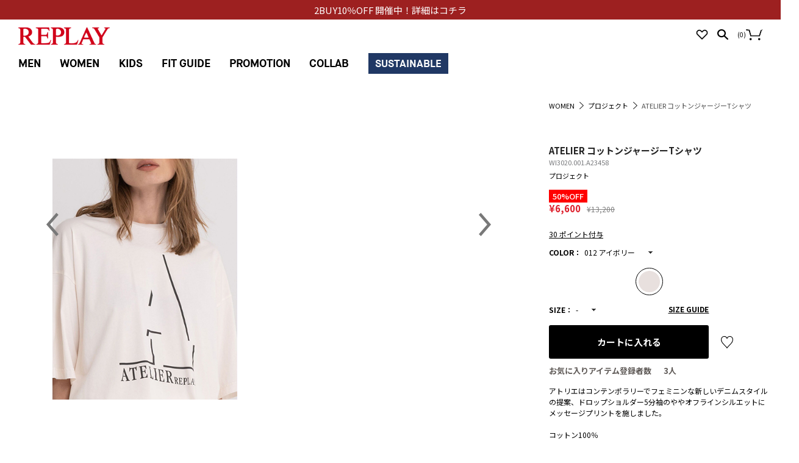

--- FILE ---
content_type: text/html; charset=UTF-8
request_url: https://replay-j.jp/item/detail/1_1_WI3020001A23458_2/012
body_size: 12275
content:




<!DOCTYPE html>
<html lang="ja" xmlns:og="http://ogp.me/ns#">
<head>
	<meta charset="UTF-8" />
	<meta http-equiv="content-type" content="text/html; charset=utf-8" />
	<meta http-equiv="Pragma" content="no-cache">
	<meta http-equiv="Cache-Control" content="no-cache">
	<meta http-equiv="Expires" content="-1">
		
		<title>ATELIER コットンジャージーTシャツ｜REPLAY リプレイ公式通販サイト</title>
<meta name="description" content="ATELIER コットンジャージーTシャツ｜イタリアのプレミアムデニムREPLAYの公式サイト。“イタリアンデザイン”“クラフトマンシップ”“革新”そして“上質”を哲学に、ヴィンテージの風合いと、古いものにはない新しさを兼ね備えている服を作り続けています。送料無料＆一部返品無料" />
<meta name="keywords" content="REPLAY,リプレイ,jeans,ジーンズ,denim,デニム,ATELIER コットンジャージーTシャツ" />
	<link rel="shortcut icon"  href="/assets/front/img/favicon/favicon.ico" />

													
	<meta http-equiv="Content-Style-Type" content="text/css" />
	<meta http-equiv="Content-Script-Type" content="text/javascript" />
					<meta name="viewport" content="width=1280">
		<meta name="format-detection" content="telephone=no" />

	<link rel='stylesheet' href='//fonts.googleapis.com/css?family=Oswald:400,300' type='text/css'>
	<link rel="preconnect" href="https://fonts.gstatic.com">
	<link href="https://fonts.googleapis.com/css2?family=Noto+Sans+JP:wght@400;500;700&display=swap" rel="stylesheet">
	<link rel="stylesheet" href="//maxcdn.bootstrapcdn.com/font-awesome/4.3.0/css/font-awesome.min.css">
		<link type="text/css" rel="stylesheet" href="https://replay-j.jp/assets/front/css/normalize.css?1618200542" />

		<link type="text/css" rel="stylesheet" href="https://replay-j.jp/assets/front/css/foundation.min.css?1618200532" />

		<link type="text/css" rel="stylesheet" href="https://replay-j.jp/assets/front/css/base.css?1618925538" />

		<link type="text/css" rel="stylesheet" href="https://replay-j.jp/assets/front/css/style.css?1769653980" />

		<link type="text/css" rel="stylesheet" href="https://replay-j.jp/assets/front/css/item.css?1763622378" />

		<link type="text/css" rel="stylesheet" href="https://replay-j.jp/assets/front/css/pure-drawer.css?1618200545" />

		<link type="text/css" rel="stylesheet" href="https://replay-j.jp/assets/front/css/fonts.css?1618200531" />

		<script type="text/javascript" src="https://replay-j.jp/assets/front/js/vendor/modernizr.js?1618200923"></script>

		<script type="text/javascript" src="https://replay-j.jp/assets/front/js/vendor/jquery.min.js?1618200922"></script>

		<link type="text/css" rel="stylesheet" href="https://cdnjs.cloudflare.com/ajax/libs/slick-carousel/1.9.0/slick.css" />

		<link type="text/css" rel="stylesheet" href="https://cdnjs.cloudflare.com/ajax/libs/slick-carousel/1.9.0/slick-theme.css" />

		<script type="text/javascript" src="https://replay-j.jp/assets/front/js/vendor/flexslider/jquery.flexslider-min.js?1618200925"></script>

		<script type="text/javascript" src="https://cdnjs.cloudflare.com/ajax/libs/slick-carousel/1.9.0/slick.min.js"></script>



	<!--[if lt IE 9]>
		<base href="<: c().config.static_url_base :>" target="_self">

			<script type="text/javascript" src="https://replay-j.jp/assets/front/js/vendor/html5shiv.js?1618200919"></script>

			<script type="text/javascript" src="https://replay-j.jp/assets/front/js/vendor/nwmatcher-1.2.5-min.js?1618200923"></script>

			<script type="text/javascript" src="https://replay-j.jp/assets/front/js/vendor/selectivizr-1.0.3b.js?1618200924"></script>

			<script type="text/javascript" src="https://replay-j.jp/assets/front/js/vendor/respond.min.js?1618200924"></script>

	<![endif]-->
		<script type="text/javascript" src="https://replay-j.jp/assets/front/js/script.js?1618200907"></script>


	<meta property="og:title" content="ATELIER コットンジャージーTシャツ｜REPLAY リプレイ公式通販サイト" />
	<meta property="og:type" content="website" />

	<meta property="og:url" content="https://replay-j.jp/item/detail/1_1_WI3020001A23458_2/012" />
	<meta property="og:image" content="https://replay-j.jp/photo/2023/SS/z-WI3020 001 A23458_012-1.jpg" />
	<meta property="og:site_name" content="REPLAY リプレイ公式通販サイト" />
	<meta property="og:description" content="ATELIER コットンジャージーTシャツ｜イタリアのプレミアムデニムREPLAYの公式サイト。“イタリアンデザイン”“クラフトマンシップ”“革新”そして“上質”を哲学に、ヴィンテージの風合いと、古いものにはない新しさを兼ね備えている服を作り続けています。送料無料＆一部返品無料" />
	<meta name="twitter:card" content="summary" />

			<script type="text/javascript" src="https://replay-j.jp/assets/front/js/lib/jquery.cookie.js?1618200912"></script>

		<script type="text/javascript" src="https://replay-j.jp/assets/front/js/jquery.popup.js?1618200904"></script>

	
		<script type="text/javascript" src="https://replay-j.jp/assets/front/js/favorite.js?1653964613"></script>


			<script type="text/javascript" src="https://replay-j.jp/assets/front/js/measurement/measurement.js?1618200914"></script>

	<script type="text/javascript">
	document.addEventListener('DOMContentLoaded', function() {
		var customer_action = new CustomerAction("https://replay-j.jp/apis/customer/action/update.json");
		customer_action.update('site_access');
	});
</script>


	
			<script type="text/javascript" src="https://replay-j.jp/assets/front/js/mail_delivery/mail_delivery.js?1618200913"></script>

	<script type="text/javascript">
	document.addEventListener('DOMContentLoaded', function() {
		var mail_delivery_track = new MailDeliveryTrack("https://replay-j.jp/mail_delivery/apis/track/mail_click.json");
		mail_delivery_track.queue_token_key = 'mtk';
		mail_delivery_track.link_content_key = 'mtc';
		mail_delivery_track.mail_click();
	});

</script>



	<script type="text/javascript">
	document.addEventListener('DOMContentLoaded', function() {
		var mail_delivery_track = new MailDeliveryTrack("https://replay-j.jp/mail_delivery/apis/track/action.json");
		mail_delivery_track.track_cookie_name_list = ["mc_1","mc_2","mc_3"];
		var goods_list = [];
		var goods = {};
		goods['goods_id'] = "10821";
		goods_list.push(goods);
		mail_delivery_track.action(
			'item_detail_access',
			goods_list
		);
	});
</script>
	
	<script type="text/javascript">

	var base_url		= 'https://replay-j.jp';
	var base_url_ssl	= 'https://replay-j.jp';
	var device_base_url = '/';
	var apis_url_base   = '/apis/';
	var login_cust_id   = '';
	var store_id		= '1';
	var store_name	  = 'REPLAY リプレイ公式通販サイト';
	var favorite_cookie = '';
			favorite_cookie = '/cookie';
		</script>

			<script type="text/javascript" src="https://replay-j.jp/assets/front/js/jquery.gtm_google_analytics_ec.js?1702279644"></script>

	
	<script type="text/javascript">
	// ログイン状態
	var ga_dimension1 = 'logout';

	
	$(function(){
		var google_analytics_ec = $(this).gtm_google_analytics_ec({'dimensions' : {'dimension1' : ga_dimension1}});
	});
	

	</script>

					
	<!-- Google Tag Manager -->
	<script>(function(w,d,s,l,i){w[l]=w[l]||[];w[l].push({'gtm.start': new Date().getTime(),event:'gtm.js'});var f=d.getElementsByTagName(s)[0], j=d.createElement(s),dl=l!='dataLayer'?'&l='+l:'';j.async=true;j.src= 'https://www.googletagmanager.com/gtm.js?id='+i+dl;f.parentNode.insertBefore(j,f);})(window,document,'script','dataLayer','GTM-P39RF2T');</script>
	<!-- End Google Tag Manager -->

		<link type="text/css" rel="stylesheet" href="https://replay-j.jp/assets/front/css/item_detail.css?1763622378" />

	<link type="text/css" rel="stylesheet" href="https://replay-j.jp/assets/front/css/vendor/flexslider/flexslider.css?1618200558" />

	<script type="text/javascript" src="https://replay-j.jp/assets/front/js/vendor/flexslider/jquery.flexslider-min.js?1618200925"></script>

	<link type="text/css" rel="stylesheet" href="https://replay-j.jp/assets/front/css/vendor/cloud-zoom.css?1618200556" />

	<script type="text/javascript" src="https://replay-j.jp/assets/front/js/vendor/cloud-zoom.1.0.5.js?1618200918"></script>





<script type="text/javascript">
var item_stock = {"colors": [{"color_code": "012","color_name": "アイボリー","color_swatch": "/apis/image/crop?file_name=%2Fphoto%2F2023%2FSS%2Fz-WI3020+001+A23458_012-1.jpg&width=26&height=26","color_proper": "12,000","color_sale": "6,000","color_percent": "50","html_color": "","image_url": "","stock":  "0","sizes": [{"goods_id": "10821","size_code": "XS","size_name": "XS","stock": 0,"size_proper": "12,000","size_sale": "6,000","size_percent": "50",},{"goods_id": "10822","size_code": "S","size_name": "S","stock": 0,"size_proper": "12,000","size_sale": "6,000","size_percent": "50",},],"images": "","in_sales_flag": "1","stock_request_flag": "",},]};

var set_goods_list = {};</script>
	<script type="text/javascript" src="https://replay-j.jp/assets/front/js/item_detail.js?1763622379"></script>

<script type="text/javascript">
<!--//
var url_base_ssl = 'https://replay-j.jp';
var default_color_code = '012';
//-->
</script>


<script type="application/ld+json">
	{
		"@context": "https://schema.org",
		"@type": "Product",
		"sku": "WI3020 001 A23458",
		"image": [
			"https://replay-j.jp/photo/2023/SS/zz-WI3020 001 A23458_012-1.jpg?1679025475"
		],
		"color": [
							"アイボリー"
					],
		"name": "ATELIER コットンジャージーTシャツ",
		"description": "アトリエはコンテンポラリーでフェミニンな新しいデニムスタイルの提案、ドロップショルダー5分袖のややオフラインシルエットにメッセージプリントを施しました。",
		"category": "プロジェクト",
		"brand": {
			"@type": "Thing",
			"name": "REPLAY"
		},
		"offers": {
			"@type": "Offer",
									"url": "https://replay-j.jp/item/detail/1_1_WI3020001A23458_2/012",
			"priceCurrency": "JPY",
			"price": "6600",
			"availability": "https://schema.org/OutOfStock"
		}
	}
</script>



<!-- ヘッダースクロール対応 -->
<script type="text/javascript">
$(function(){
	var pos = 0;
	var header = $('#contHead');
	$(window).on('scroll', function(){
		var window_size = $(window).width();
		if(window_size > 767){

			// scrollTopがマイナスのとき、0にする：safari用
			var scroll_amount = $(this).scrollTop()
			if(scroll_amount < 0) {
				scroll_amount = 0;
			}

			if(scroll_amount <= pos ){
				if($(this).width() > 750){
					//上スクロール時ヘッダー表示
					header.css('top','0');
					header.addClass("headerScroll");
				}
			}else{
				//下スクロール時ヘッダー非表示
				header.css('top','-150px');
			}
			pos = scroll_amount;
		}else{
			header.hide();
		}
	});
});

// トップまでスクロールした時、背景を透明に（promotion）
$(function(){
	var header = $('#contHead');
	$(window).on('scroll', function(){
		if($(this).scrollTop() <= 0 ){
			header.removeClass("headerScroll");
		}else{
					}
	});
});

</script>
<script type="text/javascript">
$(function(){
	//ヘッダーメニュー表示位置調整 centerからleft
	$('.mainMenuItem').mouseover(function(e){
		var left = $(this).position().left;
		$('#qm_'+$(this).attr('parent_name')).css('left', (left)+"px");
	});
});
</script>

<script type="text/javascript">
$(function(){
	// スマホ版ハンバーガーメニュー
	$('#js-navbar').click(function(){
		var element = document.getElementById("navbar-header");
		$('#js-navbar').hide();
		$('#navbar-menu-collapse').animate(
			{ 'marginLeft': '100vw', opacity: 1 }
		);
		$('#navbar-menu-collapse').stop().animate({ 'marginLeft': '100vw', opacity: 1 }, 400, function() {
			$('#navbar-header').css('top', '30px');
			$('#navbar-header').css('position', 'fixed');
		});

		$('.navbar-actions').hide();
		$('.navbar-restore-navburger').show();
	});

	$('.navbar-restore-navburger').click(function(){
		var element = document.getElementById("navbar-header");
		element.style.position = 'relative';
		$('#js-navbar').show();
		$('#navbar-menu-collapse').animate(
			{ "marginLeft": "0", opacity: 0 }
		);
		$('.search-box').css('margin-top', '');
		$('.navbar-actions').show();
		$('.navbar-restore-navburger').hide();
	});

	$('.dropdown').click(function(){
		if ($(this).find('.dropdown-menu').css('display') == 'none') {
			$('.dropdown-menu').hide();
			$(this).find('.dropdown-menu').show();
			$(this).find('.under_arrow').hide();
			$(this).find('.over_arrow').show();
		} else {
			$('.dropdown-menu').hide();
			$(this).find('.under_arrow').show();
			$(this).find('.over_arrow').hide();
		}
	});

	// PC版プルダウンメニュー
	//Contents
	$('#contents_orver').hover(function(){
		$('#qm_Contents').fadeIn('fast');
	},function(){
		$('#qm_Contents').fadeOut('fast');
	});

	$('.favotite_icon').hover(function(){
		$('#qm_favo').fadeIn('fast');
	},function(){
		$('#qm_favo').fadeOut('fast');
	});

	$('.GDcontainer').hover(function(){
		$(this).find('.quickMenu').fadeIn('fast');
	},function(){
		$(this).find('.quickMenu').fadeOut('fast');
	});
});
</script>

<script>
$(function(){
	$("#menuBtn").on("click", function() {
		$(".sp-overlay").fadeToggle();
		$(this).toggleClass("active");
	});
});
</script>
<script>
$(function(){
	$("#searchBtn").on("click", function() {
		$(".search-box").toggleClass("active");
		$(this).toggleClass("active");
		if ($(".search-box").hasClass("active")) {
			$("#freeword_sp").focus();
		} else {
			$("#freeword_sp").blur();
		}
	});
		$("#div_lente").on("click", function() {
		$(".search").addClass("active");
		$("#contHead").addClass("headerModal");
		$("#contHead").css('background-color','');
		$("#freeword_pc").focus();
	});
	$("#js-close_search").on("click", function() {
		$(".search").removeClass("active");
		$("#contHead").removeClass("headerModal");
	});
	});
</script>
		<script type="application/ld+json">
	{
		"@context": "https://schema.org",
		"@type": "BreadcrumbList",
		"itemListElement":
		[
						{
				"@type": "ListItem",
				"position": 1,
				"item":
				{
					"@id": "https://replay-j.jp",
					"name": "HOME"
				}
			}
						,
			{
				"@type": "ListItem",
				"position": 2,
				"item":
				{
															"@id": "https://replay-j.jp/section/women",
					"name": "WOMEN"
				}
			}
						,
			{
				"@type": "ListItem",
				"position": 3,
				"item":
				{
															"@id": "https://replay-j.jp/item?category_id=3&sex_id=1",
					"name": "プロジェクト"
				}
			}
						,
			{
				"@type": "ListItem",
				"position": 4,
				"item":
				{
															"@id": "https://replay-j.jp/item/detail/1_1_WI3020001A23458_2/012",
					"name": "ATELIER コットンジャージーTシャツ"
				}
			}
					]
	}
</script>
<script src="/b/d/js.e39243c1.js"></script></head>
<body>
	<button id="top-button"><div class="arrow_up3"></div></button>
<!-- Google Tag Manager (noscript) -->
<noscript>
	<iframe src="https://www.googletagmanager.com/ns.html?id=GTM-P39RF2T" height="0" width="0" style="display:none;visibility:hidden"></iframe>
</noscript>
<!-- End Google Tag Manager (noscript) -->

<!-- header -->


		
				<link type="text/css" rel="stylesheet" href="https://replay-j.jp/assets/front/css/hamburger.css?1720519329" />

	<script type="text/javascript" src="https://replay-j.jp/assets/front/js/hamburger.js?1720519330"></script>

<div class="sp-only">
			<div class="c-header-news-slider top_bnr" style="position: fixed; top: 0;">
			<a href="/news/45">2BUY10％OFF 開催中！詳細はコチラ</a>
		</div>
		<div id="navbar-header" style="width: 100%!important;">
		<div id="hamburger" class="col-xs-4 navbar-left-column">
			<div id="js-navbar" class="navbar-toggle">
				<span class="sr-only">Toggle navigation</span>
				<span class="icon-bar"></span>
				<span class="icon-bar"></span>
				<span class="icon-bar"></span>
			</div>
		</div>

		<div class="col-xs-4 navbar-center-column">
			<div class="text-center">
				<a class="navbar-brand-name text-hide" href="https://replay-j.jp/">Replay</a>
			</div>
		</div>

				<div class="col-xs-4 navbar-right-column">
			<div class="pull-right navbar-actions">
				<a class="basket-toggle navbar-icons" href="https://replay-j.jp/cart">
					<div class="spr-common_cart"></div>
				</a>
				<div class="basket-quantity">
					<span class="count">(</span>
					<span id="header_cart_count_sp" class="count">0</span>
					<span class="count">)</span>
				</div>
				<div id="searchBtn" class="search-toggle navbar-icons">
					<div class="spr-common_search"></div>
				</div>
				<a class="favorite-toggle navbar-icons" href="https://replay-j.jp/favorite">
					<div class="spr-common_favorite"></div>
				</a>
			</div>
			<div id="close-menu" class="pull-right navbar-restore-navburger">
				<div class="btn-restore-navburger navbar-icons">
					<div class="spr-common_close"></div>
				</div>
			</div>
		</div>
	</div>
	<div id="search-box" class="search-box ">
		<form action="https://replay-j.jp/item" method="get" class="search-box-form" accept-charset="utf-8">						<input id="freeword_sp" class="freeword" placeholder="何かお探しですか？" name="freeword" value="" type="text" />
			<input class="submit" name="search" value="SEARCH" type="submit" id="form_search" />
		</form>	</div>

	<div id="navbar-menu-collapse" style="display: block; opacity: 0; width: 80%;">
		<ul class="nav navbar-nav">
			<li class="dropdown">
									<a class="mainMenuItem text-uppercase" href="https://replay-j.jp/member">LOGIN</a>
							</li>
		</ul>

				<ul class="nav navbar-nav">
			<li class="dropdown">
				<a href="#" class="mainMenuItem text-uppercase" role="button" data-toggle="dropdown" aria-expanded="false">MEN<div class="under_arrow"></div><div class="over_arrow" style="display: none;"></div></a>
				<ul class="dropdown-menu" role="menu">
<li><a class="text-uppercase" style="color: #de1f2c;" href="/item?sex_id=2&category_id=2&goods_status_id=2">SALE</a></li>
<li><a class="text-uppercase" href="/item?sex_id=2&category_id=16">プロジェクト</a></li>
<li><a class="text-uppercase" href="/item?sex_id=2&category_id=106">9ZERO1</a></li>
<li><a class="text-uppercase" href="/item?sex_id=2&category_id=17">ハイパーフレックス</a></li>
<li><a class="text-uppercase" href="/item?sex_id=2&category_id=104">サスティナブル</a></li>
<li><a class="text-uppercase" href="/item?sex_id=2&category_id=20">アウター</a></li>
<li><a class="text-uppercase" href="/item?sex_id=2&category_id=21">ニット</a></li>
<li><a class="text-uppercase" href="/item?sex_id=2&category_id=18">ジーンズ</a></li>
<li><a class="text-uppercase" href="/item?sex_id=2&category_id=19">パンツ</a></li>
<li><a class="text-uppercase" href="/item?sex_id=2&category_id=22">スウェット</a></li>
<li><a class="text-uppercase" href="/item?sex_id=2&category_id=24">シャツ</a></li>
<li><a class="text-uppercase" href="/item?sex_id=2&category_id=23">Ｔシャツ</a></li>
<li><a class="text-uppercase" href="/item?sex_id=2&category_id=25">ショーツ</a></li>
<li><a class="text-uppercase" href="/item?sex_id=2&category_id=27">アクセサリー</a></li>
<li><a class="text-uppercase" href="/item?sex_id=2&category_id=26">シューズ</a></li>
</ul>
			</li>
		</ul>

				<ul class="nav navbar-nav">
			<li class="dropdown">
				<a href="#" class="mainMenuItem  current0_48 text-uppercase" role="button" data-toggle="dropdown" aria-expanded="false">WOMEN<div class="under_arrow"></div><div class="over_arrow" style="display: none;"></div></a>
				<ul class="dropdown-menu" role="menu">	
<li><a class="text-uppercase" style="color: #de1f2c;" href="/item?sex_id=1&category_id=1&goods_status_id=2">SALE</a></li>	
<li><a class="text-uppercase" href="/item?sex_id=1&category_id=3">プロジェクト</a></li>
<li><a class="text-uppercase" href="/item?sex_id=1&category_id=107">9ZERO1</a></li>
<li><a class="text-uppercase" href="/item?sex_id=1&category_id=42">サルトリアーレ</a></li>
<li><a class="text-uppercase" href="/item?sex_id=1&category_id=105">サスティナブル</a></li>
<li><a class="text-uppercase" href="/item?sex_id=1&category_id=7">アウター</a></li>
<li><a class="text-uppercase" href="/item?sex_id=1&category_id=8">ニット</a></li>
<li><a class="text-uppercase" href="/item?sex_id=1&category_id=5">ジーンズ</a></li>
<li><a class="text-uppercase" href="/item?sex_id=1&category_id=6">パンツ</a></li>
<li><a class="text-uppercase" href="/item?sex_id=1&category_id=9">スウェット</a></li>
<li><a class="text-uppercase" href="/item?sex_id=1&category_id=12">シャツ</a></li>
<li><a class="text-uppercase" href="/item?sex_id=1&category_id=10">ドレス＆スカート</a></li>
<li><a class="text-uppercase" href="/item?sex_id=1&category_id=13">ショーツ</a></li>
<li><a class="text-uppercase" href="/item?sex_id=1&category_id=11">Ｔシャツ</a></li>
<li><a class="text-uppercase" href="/item?sex_id=1&category_id=15">アクセサリー</a></li>
<li><a class="text-uppercase" href="/item?sex_id=1&category_id=14">シューズ</a></li>
</ul>

			</li>
		</ul>

				<ul class="nav navbar-nav">
			<li class="dropdown">
				<a href="#" class="mainMenuItem  current0_48 text-uppercase" role="button" data-toggle="dropdown" aria-expanded="false">KIDS<div class="under_arrow"></div><div class="over_arrow" style="display: none;"></div></a>
				<ul class="dropdown-menu" role="menu"> 
<li><a class="text-uppercase" style="color: #de1f2c;" href="/item?category_ids=69,70&goods_status_id=2">SALE</a></li>
<li><a class="text-uppercase" href="/item?category_id=69">BOY</a></li>
<li><a class="text-uppercase" href="/item?category_id=70">GIRL</a></li>
</ul>
			</li>
		</ul>

				<ul class="nav navbar-nav">
			<li class="dropdown">
				<a href="#" class="mainMenuItem text-uppercase" data-toggle="dropdown" role="button" aria-expanded="false">FIT GUIDE<div class="under_arrow"></div><div class="over_arrow" style="display: none;"></div></a>
				<ul class="dropdown-menu" role="menu">
					<li><a href="https://replay-j.jp/fit-guide/men">MEN　FIT GUIDE</a></li>
					<li><a href="https://replay-j.jp/fit-guide/women">WOMEN　FIT GUIDE</a></li>
				</ul>
			</li>
		</ul>

		
				<ul class="nav navbar-nav">
			<li class="dropdown">
				<a href="#" class="mainMenuItem text-uppercase" data-toggle="dropdown" role="button" aria-expanded="false">PROMOTION<div class="under_arrow"></div><div class="over_arrow" style="display: none;"></div></a>
				<ul class="dropdown-menu" role="menu">
					<li><a href="https://replay-j.jp/promotion?category=lookbook">LOOK BOOK</a></li>
					<li><a href="https://replay-j.jp/promotion?category=feature">FEATURE</a></li>
					<li><a href="https://replay-j.jp/promotion?category=movie">MOVIE</a></li>
				</ul>
			</li>
		</ul>

				<ul class="nav navbar-nav">
			<li class="dropdown">
				<a href="#" class="mainMenuItem text-uppercase" data-toggle="dropdown" role="button" aria-expanded="false">Collab<div class="under_arrow"></div><div class="over_arrow" style="display: none;"></div></a>
				<ul class="dropdown-menu" role="menu">
					<li><a href="https://replay-j.jp/catalog?division=103">BRIC'S</a></li>
					<li><a href="https://replay-j.jp/catalog?division=102">MONTE-CARLO</a></li>
					<li><a href="https://replay-j.jp/catalog?division=101">MARTIN GARRIX</a></li>
				</ul>
			</li>
		</ul>

				<ul class="nav navbar-nav">
			<li class="dropdown">
				<a href="#" class="mainMenuItem text-uppercase" data-toggle="dropdown" role="button" aria-expanded="false">SUSTAINABLE<div class="under_arrow"></div><div class="over_arrow" style="display: none;"></div></a>
				<ul class="dropdown-menu" role="menu">
					<li><a href="https://replay-j.jp/item?sex_id=2&category_id=104">MEN</a></li>
					<li><a href="https://replay-j.jp/item?sex_id=1&category_id=105">WOMEN</a></li>
				</ul>
			</li>
		</ul>

		<ul class="nav navbar-nav">
			<li class="dropdown">
								<a href="https://replay-j.jp/news">News</a>
			<li>
		</ul>

		<ul class="nav navbar-nav">
			<li class="dropdown">
				<a class="mainMenuItem text-uppercase singleLink" href="https://replay-j.jp/stores">STORES</a>
			</li>
		</ul>

		<ul class="nav navbar-nav">
			<li class="dropdown">
				<a class="mainMenuItem text-uppercase" href="https://replay-j.jp/guide">GUIDE</a>
			</li>
		</ul>

		<ul class="nav navbar-nav">
			<li class="dropdown">
				<a class="mainMenuItem text-uppercase" href="https://replay-j.jp/about">ABOUT</a>
			</li>
		</ul>

		<ul class="nav navbar-nav">
			<li class="dropdown">
				<a href="https://replay-j.jp/guide#contact" class="mainMenuItem text-uppercase" data-toggle="dropdown" role="button" aria-expanded="false">CONTACT US</a>
			</li>
		</ul>
		<ul class="nav navbar-nav">
			<li class="dropdown" style="height:7.39vh;">

			</li>
		</ul>
	</div>
	<div class="overlay" id="overlay"></div>
	</div>
		<div class="c-header-news-slider pc_top_bnr top_bnr" style="position: fixed; top: 0;">
		<a href="/news/45">2BUY10％OFF 開催中！詳細はコチラ</a>
	</div>
<div id="contHead" class="pc-only" >
		<div class="col-xs-1 header_logo">
		<a href="/" class="">
			<img id="homeLogo" loading="lazy" src="https://replay-j.jp/assets/front/img/header_logo.png?1618200579" alt="" />
		</a>
	</div>
	<div class="col-xs-11">
		<div>
		<div id="funzMenu">
				<div id="funzMenuContainer" class="contBold">
					<div id="funzMenuWrapper">
						<div id ="contents_orver" class="funzMenuItem">
														<a href="https://replay-j.jp/news">NEWS</a>
						</div>
						<div class="funzMenuItem"><a href="https://replay-j.jp/stores">STORES</a></div>
													<div class="funzMenuItem"><a href="https://replay-j.jp/member">LOGIN</a></div>
											</div>
				</div>
			</div>

						<div id="iconeDiv">
				<div class="cart-info-container">
					<div class="favotite_icon">
						<a href="https://replay-j.jp/favorite">
							<div id="div_favorite"></div>
						</a>
						<div id="qm_favo" class="" linkto="">
							<a href="https://replay-j.jp/favorite">お気に入りリスト</a>
						</div>
					</div>
					<div id="div_lente"></div>
						<span class="count">(</span>
						<span id="header_cart_count" class="count">0</span>
						<span class="count">)</span>
					<a href="https://replay-j.jp/cart">
						<div id="widget-but-ucart"></div>
					</a>
				</div>
			</div>

						<div id="mainMenu" >
				<div class="contBold">
					<div class="section-link-container">
												<div class="GDcontainer">
							<a class="mainMenuItem
														" parent_name="Men" href="https://replay-j.jp/item?sex_id=2">MEN</a>
							<div id="qm_Men" class="quickMenu">
								<div>
									<div id="qm_cont_Men" class="containerQM">
										<ul>
<li><a style="color: #de1f2c;" href="/item?sex_id=2&category_id=2&goods_status_id=2">SALE</a></li>
<li><a href="/item?sex_id=2&category_id=16">プロジェクト</a></li>
<li><a href="/item?sex_id=2&category_id=106">9ZERO1</a></li>
<li><a href="/item?sex_id=2&category_id=17">ハイパーフレックス</a></li>
<li><a href="/item?sex_id=2&category_id=104">サスティナブル</a></li>
<li><a href="#">-</a></li>
<li><a href="/item?sex_id=2&category_id=20">アウター</a></li>
<li><a href="/item?sex_id=2&category_id=21">ニット</a></li>
<li><a href="/item?sex_id=2&category_id=18">ジーンズ</a></li>
<li><a href="/item?sex_id=2&category_id=19">パンツ</a></li>
<li><a href="/item?sex_id=2&category_id=22">スウェット</a></li>
<li><a href="/item?sex_id=2&category_id=24">シャツ</a></li>
<li><a href="/item?sex_id=2&category_id=23">Ｔシャツ</a></li>
<li><a href="/item?sex_id=2&category_id=25">ショーツ</a></li>
<li><a href="/item?sex_id=2&category_id=26">シューズ</a></li>
<li><a href="/item?sex_id=2&category_id=27">アクセサリー</a></li>
</ul>
									</div>
								</div>
							</div>
						</div>

												<div class="GDcontainer">
							<a class="mainMenuItem
														" parent_name="Women" href="https://replay-j.jp/item?sex_id=1">WOMEN</a>
							<div id="qm_Women" class="quickMenu">
								<div>
									<div id="qm_cont_Women" class="containerQM">
										<ul>
<li><a style="color: #de1f2c;" href="/item?sex_id=1&category_id=1&goods_status_id=2">SALE</a></li>
<li><a href="/item?sex_id=1&category_id=3">プロジェクト</a></li>
<li><a href="/item?sex_id=1&category_id=107">9ZERO1</a></li>
<li><a href="/item?sex_id=1&category_id=4">ハイパーフレックス</a></li>
<li><a href="/item?sex_id=1&category_id=105">サスティナブル</a></li>
<li><a href="#">-</a></li>
<li><a href="/item?sex_id=1&category_id=7">アウター</a></li>
<li><a href="/item?sex_id=1&category_id=8">ニット</a></li>
<li><a href="/item?sex_id=1&category_id=5">ジーンズ</a></li>
<li><a href="/item?sex_id=1&category_id=6">パンツ</a></li>
<li><a href="/item?sex_id=1&category_id=9">スウェット</a></li>
<li><a href="/item?sex_id=1&category_id=12">シャツ</a></li>
<li><a href="/item?sex_id=1&category_id=10">ドレス＆スカート</a></li>
<li><a href="/item?sex_id=1&category_id=11">Ｔシャツ</a></li>
<li><a href="/item?sex_id=1&category_id=14">シューズ</a></li>
<li><a href="/item?sex_id=1&category_id=64">オールインワン</a></li>
<li><a href="/item?sex_id=1&category_id=13">ショーツ</a></li>
<li><a href="/item?sex_id=1&category_id=15">アクセサリー</a></li>
</ul>
									</div>
								</div>
							</div>
						</div>

												<div class="GDcontainer">
							<a class="mainMenuItem
														" parent_name="Kids" href="https://replay-j.jp/item?category_ids=69,70">KIDS</a>
							<div id="qm_Kids" class="quickMenu">
								<div>
									<div id="qm_cont_Kids" class="containerQM">
										<ul> 
<li><a class="text-uppercase" style="color: #de1f2c;" href="/item?category_ids=69,70&goods_status_id=2">SALE</a></li>
<li><a class="text-uppercase" href="/item?category_id=69">BOY</a></li>
<li><a class="text-uppercase" href="/item?category_id=70">GIRL</a></li>
</ul>
									</div>
								</div>
							</div>
						</div>

												<div class="GDcontainer">
							<a class="mainMenuItem
														" parent_name="fit_guide" href="https://replay-j.jp/fit-guide">FIT GUIDE</a>
						</div>

						
												<div class="GDcontainer">
							<a class="mainMenuItem" parent_name="PROMOTION">PROMOTION</a>
							<div id="qm_PROMOTION" class="quickMenu">
								<div>
									<div id="qm_cont_PROMOTION" class="containerQM">
										<ul>
											<li><a href="https://replay-j.jp/promotion?category=lookbook">LOOK BOOK</a></li>
											<li><a href="https://replay-j.jp/promotion?category=feature">FEAUTURE</a></li>
											<li><a href="https://replay-j.jp/promotion?category=movie">MOVIE</a></li>
										</ul>
									</div>
								</div>
							</div>
						</div>

												<div class="GDcontainer">
							<a id="navCollab" class="mainMenuItem collab" parent_name="navCollab" href="#" rel="qm_collab">COLLAB</a>
							<div id="qm_navCollab" class="quickMenu popover-collab fade bottom in" role="tooltip">
								<div class="popover-collab-content">
									<div class="cmsWrapper" id="Collab-MainBodyTop" data-content-name="Collab - Main Body Top">
										<ul class="qmList contNormal">
											<li><a href="https://replay-j.jp/catalog?division=103">BRIC'S</a></li>
											<li><a href="https://replay-j.jp/catalog?division=102">MONTE-CARLO</a></li>
											<li><a href="https://replay-j.jp/catalog?division=101">MARTIN GARRIX</a></li>
										</ul>
									</div>
								</div>
							</div>
						</div>

												<div class="GDcontainer">
							<a class="mainMenuItem sustinable" parent_name="SUSTINABLE"><span>SUSTAINABLE</span></a>
							<div id="qm_SUSTINABLE" class="quickMenu">
								<div>
									<div id="qm_cont_SUSTINABLE" class="containerQM">
										<ul>
											<li><a href="https://replay-j.jp/item?sex_id=2&category_id=104">MEN</a></li>
											<li><a href="https://replay-j.jp/item?sex_id=1&category_id=105">WOMEN</a></li>
										</ul>
									</div>
								</div>
							</div>
						</div>
					</div>
				</div>
			</div>
		</div>
	</div>
</div>

<script type="text/javascript">
	$(function(){
		const pc_bnr = document.querySelector(".pc_top_bnr");
		var window_size = $(window).width();
		if(window_size < 750){
			pc_bnr.style.display = "none";
		}
	});
</script>	<div class="search">
		<form action="https://replay-j.jp/item" method="get" class="search-form" accept-charset="utf-8">						<input id="freeword_pc" class="freeword" placeholder="何かお探しですか？" autocomplete="off" name="freeword" value="" type="text" />
			<input class="submit" name="search" value="SEARCH" type="submit" id="form_search" />
			<div id="js-close_search" class="search_close_button">X</div>
		</form>	</div>
	<script type="text/javascript">
		$(function(){
			$('.c-header-news-slider').slick({
				autoplay: true,
				infinite: true,
				arrows: false,
				slidesToShow: 1,
				slidesToScroll: 1,
				autoplaySpeed: 5000,
			});
		});
	</script>
<!-- header -->


		<div id="goods_quick_view" class="reveal-modal" data-reveal=""></div>

				<div class="back-link-wrapper"></div>
<div class="mainContents itemDetailWrapper clearfix" data-ga_ec_detail>

		<div
	data-ga_ec_goods
	data-ga_ec_goods_id="WI3020 001 A23458"
	data-ga_ec_goods_name="ATELIER コットンジャージーTシャツ"
	data-ga_ec_goods_category="プロジェクト"
	data-ga_ec_goods_brand="REPLAY"
	data-ga_ec_goods_variant=""
	data-ga_ec_goods_price="6000"
	></div>
	
	<div class="mainContentsL">

					<div class="imageArea code_012" style="display: none;">
				<i class="fa fa-search-plus zoom-button-open js_openZoomBtn sp" aria-hidden="true" style="touch-action: pan-y;user-select: none;-webkit-user-drag: none;-webkit-tap-highlight-color: rgba(0, 0, 0, 0);"></i>
				<ul class="mainImageSlider slides">
																													<li class="slider_main">
														<a class="detail__slider_img cloud-zoom" id="zoom1" rel="adjustX:0, adjustY:0 , softFocus:false, tint: '#FFFFFF', tintOpacity:0.4, zoomWidth:650, zoomHeight:650">
								<img src="/photo/2023/SS/z-WI3020 001 A23458_012-1.jpg?1679022173" data-src="/photo/2023/SS/zz-WI3020 001 A23458_012-1.jpg?1679025475" alt="ATELIER コットンジャージーTシャツ 詳細画像 アイボリー 1" width="100%" />
							</a>
													</li>
																																																																																																																																																																																																																														</ul>
			</div>
		
	</div>

	<div class="mainContentsR">
			
		<div class="specArea show-for-small-only">
																							<div class="clearfix categories_icon_list">
											</div>
			<div>
				<h1><p class="itemName">ATELIER コットンジャージーTシャツ</p></h1>								<span class="product_style">WI3020.001.A23458</span>			</div>

			<div class="priceWrapper clearfix">
				<p class="price">
										
															<span><font class="salepercent">
																									50%OFF
											</font></span><br>
					<span><font class="sale">&yen;6,600</font></span>
					<span><font class="nonsale">&yen;13,200 </font></span><br>
										<br>
					<span class="point">
						<a href="https://replay-j.jp/guide#point">
							30
							ポイント付与
						</a>
					</span>
				</p>
			</div>
		</div>
	
		<div class="detailArea">
				<div class="crumbsList">
			<div class="row">
				<div class="small-12 column">
				<!-- bread crumbs -->
				<ol class="clearfix">
															<li class="child leftArrow ">
						<a href="/section/women"><span>WOMEN</span></a>
										</li>
															<li class="child leftArrow ">
						<a href="/item?category_id=3&sex_id=1"><span>プロジェクト</span></a>
										</li>
															<li class="child leftArrow last">
						<span>ATELIER コットンジャージーTシャツ</span>
										</li>
								</ol>
				<!-- /bread crumbs -->
				</div>
			</div>
		</div>
		
		<div class="mainContentsRContent">
			

				<div class="specArea hide-for-small">
																																					<div class="clearfix categories_icon_list">
																	</div>
					<div id="productName">
						<h1>
							<p class="itemName">ATELIER コットンジャージーTシャツ</p>														<span class="product_style">WI3020.001.A23458</span>						</h1>
					</div>
					<div id="subcategoryDiv">
						<h2 class="category linkSubC">
							<a id="subCatLink" href="">プロジェクト</a>
							</h2>
					</div>

					<div class="priceWrapper clearfix">
						<p class="price">
														
																					<span><font class="salepercent">
																																	50%OFF
															</font></span><br>
							<span><font class="sale">&yen;6,600</font></span>
							<span><font class="nonsale">&yen;13,200 </font></span><br>
														<br>
							<span class="point">
								<a href="https://replay-j.jp/guide#point">
									30
									ポイント付与
								</a>
							</span>
						</p>
					</div>

				</div>

				<form action="https://replay-j.jp/cart/add" method="post" name="form1" accept-charset="utf-8">					<input name="fuel_csrf_token" value="535d52d8edf6d209a553ec6fb90a982b7c3d95da14769269d8c6fb66d7aff35aa2e59018b4fdd98e290b63a86b11a54a1bbe008fa7ccac55a7b41c0e48adb455" type="hidden" id="form_fuel_csrf_token" />
					<input name="set_type" value="0" type="hidden" id="form_set_type" />
					<input name="detail_disp_manage_code" value="1_1_WI3020001A23458_2" type="hidden" id="form_detail_disp_manage_code" />

				<div class="clearfix color">
					<div class="subtitle">COLOR<span class="pc">：</span><label class="mySelValue"></label><label class="arrowImg"></label></div>
					<div class="colorList" style="display: none;">
						<ul class="color_list"></ul>
					</div>
				</div>

				<div class="colorChipWrapper clearfix">
					<ul>
												
						<li class="chip selected" style="background-color: ; background-image: url('/photo/2023/SS/c-WI3020 001 A23458_012.jpg?1678946146');" data-url="/item/detail/1_1_WI3020001A23458_2/012" data-image="/photo/2023/SS/s-WI3020 001 A23458_012-1.jpg?1679021519" data-image2="/photo/2023/SS/s-WI3020 001 A23458_012-2.jpg">
						</li>
											</ul>
				</div>

				<div>
																									<div class="clearfix size_box">
						<div class="size_table">
								<div class="subtitle">
									SIZE：<label class="mySelValue"></label>
									<select class="clearfix sp select_size"></select>
									<label class="arrowImg"></label>
								</div>
							<div class="sizeList pc" style="display: none;">
								<ul class="clearfix pc"></ul>
							</div>
						</div>
												<div class="sizeGuide"><a>SIZE GUIDE</a></div>
											</div>
																				<div class="clearfix size_box">
						<div class="size_table">
								<div class="subtitle">
									SIZE：<label class="mySelValue"></label>
									<select class="clearfix sp select_size"></select>
									<label class="arrowImg"></label>
								</div>
							<div class="sizeList pc" style="display: none;">
								<ul class="clearfix pc"></ul>
							</div>
						</div>
												<div class="sizeGuide"><a>SIZE GUIDE</a></div>
											</div>
														</div>

				<div id="error_message"></div>

				<div class="clearfix">
					<div class="clearfix controll_btn">
						<div class="cart_btn">
							<button type="submit" class="add_cart_btn">カートに入れる</button>
																						<button class="button buttonGray restock_request_btn hide" data-uri="/item/restock/request/guest" name="restock_request">再入荷リクエスト</button>
														<button class="button buttonGray stock_request_btn hide" data-uri="/item/stock/request" name="stock_request">入荷リクエスト</button>
						</div>
											</div>
					<div class="favorite-btn">
														<a class="add_favorite" href="javascript:void(0);" data-detail_disp_manage_code="1_1_WI3020001A23458_2">お気に入り登録</a>
					</div>
					
					<p class="number_of_favorites">お気に入りアイテム登録者数<span>3</span>人</p>
				</div>

								<div class="description">
					アトリエはコンテンポラリーでフェミニンな新しいデニムスタイルの提案、ドロップショルダー5分袖のややオフラインシルエットにメッセージプリントを施しました。
				</div>

								
								<div class="material">
					コットン100％				</div>

								<div class="related_word_tags">
									</div>

								<div class="share" id="shareBar">
					<div id="share_text">シェアする</div>
					<div class="addthis_sharing_toolbox" data-url="" data-title="Skinny fit Hyperflex Re-used Jondrill jeans - Replay" style="clear: both;margin-top: 4%;">
						<div id="atstbx" class="at-share-tbx-element addthis-smartlayers addthis-animated at4-show" aria-labelledby="at-734d3064-b92b-4018-a424-bc7b0f2a5f1c" role="region">
							
							<div class="at-share-btn-elements">
								<a href="https://www.instagram.com/replayjapan/" target="_blank" role="button" tabindex="0" class="at-icon-wrapper at-share-btn at-svc-instagram_share">
									<span class="at-icon-wrapper" style="line-height: 20px; height: 20px; width: 20px;">
										<img alt="" src="https://replay-j.jp/assets/front/img/item-detail/instagram_icon.svg?1630907576" />
									</span>
								</a>
								<a href="https://www.facebook.com/sharer/sharer.php?u=http://replay-j.jp//item/detail/1_1_WI3020001A23458_2/012" role="button" class="at-icon-wrapper at-share-btn at-svc-twitter" target="_blank">
									<span class="at4-visually-hid" style="line-height: 20px; height: 20px; width: 20px;">
										<img alt="" src="https://replay-j.jp/assets/front/img/item-detail/facebook_icon.svg?1630907574" />
									</span>
								</a>
								<a href="http://twitter.com/share?url=http://replay-j.jp//item/detail/1_1_WI3020001A23458_2/012" target="_blank"  tabindex="0" >
									<span class="at4-visually-hid" style="line-height: 20px; height: 20px; width: 20px;">
										<img alt="" src="https://replay-j.jp/assets/front/img/item-detail/twitter_icon.svg?1630907578" />
									</span>
								</a>
								<a href="https://www.pinterest.jp/wearereplay/" target="_blank" role="button" tabindex="0" class="at-icon-wrapper at-share-btn">
									<span class="at4-visually-hid" style="line-height: 20px; height: 20px; width: 20px;">
										<img alt="" src="https://replay-j.jp/assets/front/img/item-detail/pinterest_icon.png?1618200733" />
									</span>
								</a>
							</div>
						</div>
					</div>
				</div>

																	
				<div class="add_cart_process_pop">
					<img class="" src="/assets/front/img/gif-load.gif" alt="" width="40" />
					<p>
						商品をカートに追加しています。<br>
						しばらくお待ちください。
					</p>
				</div>

				<div class="add_cart_pop">
					<p>商品が追加されました。</p>
					<div class="btn-area">
						<a class="button" href="https://replay-j.jp/cart">カートに進む</a>
						<a class="button buttonWhite continueBtn" href="#">閉じる</a>
					</div>
				</div>

				<div class="clearfix size" style="display: none;">
					<div class="subtitle">size : <span id="size">フリー</span></div>
					<div class="size_text">フリー</div>
					<ul class="size_list"></ul>
				</div>

				<input id="color_input" name="color_code" value="" type="hidden" />
				<input id="size_input" name="size_code" value="0" type="hidden" />
				<input id="amount_input" name="pod" value="1" type="hidden" />
				</form>
			</div><!--//detailArea-->
		</div><!--//mainContentsRContent-->
	</div><!--//mainContentsR-->

	

	


	</div>
			</div>
		</div>
				
	
			;
	<div class="relatedItems">
		<div id="checked-wrap">
			<section>
				<div class="row">
					<div class="ttl-wrap ttl_jp">
						<h2>RELATED ITEMS</h2>
					</div>
				</div>
				<div class="owl-carousel owl-theme">
										



<div id="checkedItem_6980af62cb3f9" class="item">
			<div
		data-ga_ec_goods=""
		data-ga_ec_goods_id="W7Z1 000 858009A"
		data-ga_ec_goods_name="9Z1 ECO PLUS ホワイトデニムジャケット（セットアップモデル）"
		data-ga_ec_goods_category="WOMEN/プロジェクト"
		data-ga_ec_goods_brand="REPLAY"
		data-ga_ec_goods_variant=""
		data-ga_ec_goods_position="1"
	></div>
		
	
	
	<div class="img">
		<a class="item_checked__link" href="/item/detail/1_1_W7Z1000858009A_2/100" data-ga_event="RECENTLY VIEWED,click,1_1_W7Z1000858009A" data-ga_ec_goods_link>
		<img src="/photo/2025/SS/s-W7Z1 000 858009A_100-1.jpg?1737696960" class="item_checked__img" rel="nofade" width="100%" alt="9Z1 ECO PLUS ホワイトデニムジャケット（セットアップモデル）" />
		</a>
					</div>

	

	

</div>
										



<div id="checkedItem_6980af62cb5f5" class="item">
			<div
		data-ga_ec_goods=""
		data-ga_ec_goods_id="W3566H 000 20994"
		data-ga_ec_goods_name="Rose Label PackコットンジャージーT"
		data-ga_ec_goods_category="WOMEN/プロジェクト"
		data-ga_ec_goods_brand="REPLAY"
		data-ga_ec_goods_variant=""
		data-ga_ec_goods_position="2"
	></div>
		
	
	
	<div class="img">
		<a class="item_checked__link" href="/item/detail/1_1_W3566H00020994_2/001" data-ga_event="RECENTLY VIEWED,click,1_1_W3566H00020994" data-ga_ec_goods_link>
		<img src="/photo/2023/SS/s-W3566H 000 20994_001-1.jpg?1675851900" class="item_checked__img" rel="nofade" width="100%" alt="Rose Label PackコットンジャージーT" />
		</a>
					</div>

	

	

</div>
										



<div id="checkedItem_6980af62cb7eb" class="item">
			<div
		data-ga_ec_goods=""
		data-ga_ec_goods_id="WA416 000 629 Y32"
		data-ga_ec_goods_name="MARTY リサイクル360°コンフォートインディゴデニム"
		data-ga_ec_goods_category="WOMEN/ジーンズ"
		data-ga_ec_goods_brand="REPLAY"
		data-ga_ec_goods_variant=""
		data-ga_ec_goods_position="3"
	></div>
		
	
	
	<div class="img">
		<a class="item_checked__link" href="/item/detail/1_1_WA416000629Y32_2/009" data-ga_event="RECENTLY VIEWED,click,1_1_WA416000629Y32" data-ga_ec_goods_link>
		<img src="/photo/2022/AW/s-WA416 000 629 Y32_009-1.jpg?1658897280" class="item_checked__img" rel="nofade" width="100%" alt="MARTY リサイクル360°コンフォートインディゴデニム" />
		</a>
					</div>

	

	

</div>
										



<div id="checkedItem_6980af62cb9cc" class="item">
			<div
		data-ga_ec_goods=""
		data-ga_ec_goods_id="WI3014 002 A23558"
		data-ga_ec_goods_name="ATELIER コットンスウェットシャツ"
		data-ga_ec_goods_category="WOMEN/プロジェクト"
		data-ga_ec_goods_brand="REPLAY"
		data-ga_ec_goods_variant=""
		data-ga_ec_goods_position="4"
	></div>
		
	
	
	<div class="img">
		<a class="item_checked__link" href="/item/detail/1_1_WI3014002A23558_2/012" data-ga_event="RECENTLY VIEWED,click,1_1_WI3014002A23558" data-ga_ec_goods_link>
		<img src="/photo/2023/SS/s-WI3014 002 A23558_012-1.jpg?1679021516" class="item_checked__img" rel="nofade" width="100%" alt="ATELIER コットンスウェットシャツ" />
		</a>
					</div>

	

	

</div>
										



<div id="checkedItem_6980af62cbb8b" class="item">
			<div
		data-ga_ec_goods=""
		data-ga_ec_goods_id="W2Z1 000 632 85A"
		data-ga_ec_goods_name="9ZERO1 オーバーフィットコットンデニムシャツ"
		data-ga_ec_goods_category="WOMEN/プロジェクト"
		data-ga_ec_goods_brand="REPLAY"
		data-ga_ec_goods_variant=""
		data-ga_ec_goods_position="5"
	></div>
		
	
	
	<div class="img">
		<a class="item_checked__link" href="/item/detail/1_1_W2Z100063285A_2/009" data-ga_event="RECENTLY VIEWED,click,1_1_W2Z100063285A" data-ga_ec_goods_link>
		<img src="/photo/2025/SS/s-W2Z1 000 632 85A_009-1.jpg?1737696840" class="item_checked__img" rel="nofade" width="100%" alt="9ZERO1 オーバーフィットコットンデニムシャツ" />
		</a>
					</div>

	

	

</div>
									</div>
			</section>
		</div><!-- //#checked-wrap -->
	</div>
</div>

<div class="zoomHide" style="display: none;">
	<img id="homeLogoModal" src="https://replay-j.jp/assets/front/img/header_logo.png?1618200579" alt="" />
	<img class="zoom_img" src="" alt="" width="100%">
	<div class="zoom_item">
	<p id="modalPName">ATELIER コットンジャージーTシャツ</p>	<button id="modalClose" class="close" data-dismiss="modal" type="button">×</button>
			</div>
</div>

<div class="zoomHide_sp sp" style="display: none;">
	<img class="zoom_img" src="" alt="" width="100%">
	<button id="modalClose_sp" class="close" data-dismiss="modal" type="button">×</button>
		</div>




<div class="size_wrapper" style="display: none;">
	<div class="size_chart">
		<div id="cboxClose" class="" style="">X</div>
		<h2>Size Chart</h2>
		<div class="chart_box">
			<div class="genre">
				<h3>ウィメンズ</h3>
				<p>アウター</p>
				<p>フリース＆ニット</p>
				<p>Tシャツ</p>
				<p>シャツ</p>
				<p>オールインワン</p>
			</div>
			<div class="size_image">
				<img src='/assets/front/img/size_chart/women_tops.png'>
			</div>
		</div>
		<div class="size_chart_table">
									<table class="detail_size_table"><thead><tr><th></th><th></th><th></th></tr></thead><tbody><tr><td></td><td>XS</td><td>S</td></tr><tr><td>着丈</td><td>70</td><td>73</td></tr><tr><td>肩幅</td><td>57</td><td>59.5</td></tr><tr><td>身幅</td><td>56</td><td>58</td></tr><tr><td>袖丈</td><td>22.5</td><td>23</td></tr></tbody></table>
					</div>
	</div>
</div>


	
<!-- footer -->
	<!-- footer -->
<footer class="footer">
	<div class="footer_contents">
		<div class="footerTop">
			<div class="footerLeft">
				<div class="footerShare_pc">
					<div class="socialIcons">
						<a href="https://www.instagram.com/replayjapan/" class="footerIcon" target="_blank">
							<!DOCTYPE html PUBLIC "-//W3C//DTD HTML 4.0 Transitional//EN" "http://www.w3.org/TR/REC-html40/loose.dtd">
<html><body><img alt="instagram" src="https://replay-j.jp/assets/front/img/footer/instagram.png?1709176464" loading="lazy"></body></html>

						</a>
						<a href="http://www.facebook.com/ReplayJapan" class="footerIcon" target="_blank">
							<!DOCTYPE html PUBLIC "-//W3C//DTD HTML 4.0 Transitional//EN" "http://www.w3.org/TR/REC-html40/loose.dtd">
<html><body><img alt="facebook" src="https://replay-j.jp/assets/front/img/footer/facebook.png?1709176464" loading="lazy"></body></html>

						</a>
						<a href="https://www.youtube.com/user/Replay" class="footerIcon youtube" target="_blank">
							<!DOCTYPE html PUBLIC "-//W3C//DTD HTML 4.0 Transitional//EN" "http://www.w3.org/TR/REC-html40/loose.dtd">
<html><body><img alt="youtube" src="https://replay-j.jp/assets/front/img/footer/youtube.png?1709176465" loading="lazy"></body></html>

						</a>
						<a href="https://page.line.me/mxz8282l" class="footerIcon" target="_blank">
							<!DOCTYPE html PUBLIC "-//W3C//DTD HTML 4.0 Transitional//EN" "http://www.w3.org/TR/REC-html40/loose.dtd">
<html><body><img alt="line" src="https://replay-j.jp/assets/front/img/footer/line.png?1709176465" loading="lazy"></body></html>

						</a>
					</div>
					<p class="socialIconsTitle title followUs">Follow Us</p>
				</div>
			</div>
			<div class="contactsIcons">
				<div class="contactsIconsInner">
					<div class="geopointerIcn">
						<a href="https://replay-j.jp/stores" class="footerIcon">
							<!DOCTYPE html PUBLIC "-//W3C//DTD HTML 4.0 Transitional//EN" "http://www.w3.org/TR/REC-html40/loose.dtd">
<html><body><img alt="geopointer" class="geopointer" src="https://replay-j.jp/assets/front/img/footer/geopointer.png?1618200720" loading="lazy"></body></html>

						</a>
						<p class="contactsIconsTitle">Store Locator</p>
					</div>
					<div class="emailIcn">
						<a href="https://replay-j.jp/contact" class="footerIcon email">
							<!DOCTYPE html PUBLIC "-//W3C//DTD HTML 4.0 Transitional//EN" "http://www.w3.org/TR/REC-html40/loose.dtd">
<html><body><img alt="email" class="email" src="https://replay-j.jp/assets/front/img/footer/email.png?1709176464" loading="lazy"></body></html>

						</a>
						<p class="contactsIconsTitle contactUs">Contact Us</p>
					</div>
				</div>
			</div>
			<div class="footerRight">
				<a href="https://replay-j.jp/signup" class="footerNewslSubm">
					新規会員登録
				</a>
				<div class="precentCoupon">
					新規会員とメールマガジンを登録されたお客様に<br><span class="coupon">10%OFF COUPON</span>をプレゼントいたします。
				</div>
			</div>
		</div>
				<div class="footerLinkArea">
		<ul>
				<li><a href="https://replay-j.jp/guide">ショッピングガイド<span class="footerBar"> | </span></a></li>
				<li><a href="https://replay-j.jp/guide#return">返品・交換について<span class="footerBar"> | </span></a></li>
				<li><a href="https://replay-j.jp/guide#faq">よくある質問<span class="footerBar"> | </span></a></li>
				<li><a href="https://replay-j.jp/contact">お問い合わせ<span class="footerBar"> | </span></a></li>
				<li><a href="https://replay-j.jp/about">オンラインストアについて<span class="footerBar"> | </span></a></li>
				<li><a href="https://replay-j.jp/about#terms">ご利用規約<span class="footerBar"> | </span></a></li>
				<li><a href="https://replay-j.jp/assets/front/img/Fashion_Box_Japan.pdf">会社概要<span class="footerBar"> | </span></a></li>
				<li><a href="https://replay-j.jp/recruit">採用情報</a></li><span class="footerBar"> | </span></a></li>
				<li><a href="https://replay-j.jp/about#company">コーポレートサイト</a></li>
		</ul>
		</div>
		<p class="footerText">
			© 2021 Fashion box S.p.a.
		</p>
	</div>
</footer>
<!-- /footer --><!-- /footer -->

	

	

	<!--[if lt IE 9]>
					<link type="text/css" rel="stylesheet" href="https://replay-j.jp/assets/front/css/ie8.css?1618200534" />

	<![endif]-->
		<script type="text/javascript" src="https://replay-j.jp/assets/front/js/foundation.min.js?1618200900"></script>

	<script>
		Foundation.global.namespace = '';
		$(document).foundation();
	</script>
		<link type="text/css" rel="stylesheet" href="https://replay-j.jp/assets/front/css/vendor/owlcarousel/owl.carousel.css?1618200560" />

		<script type="text/javascript" src="https://replay-j.jp/assets/front/js/vendor/owlcarousel/owl.carousel.min.js?1618200928"></script>

	<script>
		$('.owl-carousel').owlCarousel({
			items: 1,
			margin: 25,
			nav: true,
			mouseDrag: false,
			responsive: {
				0:{
					items: 3,
					margin: 10,
				},
				750:{
					items: 6,
					margin: 15,

				},
			}
		})
	</script>

	<div id="windowSize" class="hide">
		<div class="show-for-small-only small"></div>
		<div class="show-for-medium-only medium"></div>
		<div class="show-for-large-up large"></div>
	</div>


</body>
</html>
<script>
	$('#top-button').hide();
	$(window).scroll(function() {
		if ($(this).scrollTop() > 20) {
			$('#top-button').show();
		} else {
			$('#top-button').hide();
		}
	});
	$('#top-button').click(function() {
		$('html').animate({ scrollTop: 0 }, 'slow');
	});
</script>







--- FILE ---
content_type: text/css
request_url: https://replay-j.jp/assets/front/css/style.css?1769653980
body_size: 14161
content:
@charset "utf-8";

.required {
	color: #c8161e;
	font-weight: bold;
}

/* COMMON STYLE
-------------------------------*/
h1, h2, h3, h4, h5, h6 {
	font-family: 'Noto Sans JP', sans-serif;
}

.row {
	max-width: 1920px;
	padding:0 30px;
	margin:0 auto;
}
.row .row {
	margin-left: 0;
	margin-right: 0;
	padding:0;
}
.column, .columns {
	margin-right: 0;
	margin-left: 0;
	padding-right: 0;
	padding-left: 0;
}
.button[disabled],
.button[disabled]:hover,
.button[disabled]:focus {
	background-color: #000;
	opacity: 0.2;
}

@media only screen and (min-width: 751px){

	/* medium */
	.columns.medium-40 {
		width: 40%;
	}
	.columns.medium-30 {
		width: 30%;
	}
	.columns.medium-20 {
		width: 20%;
	}
}
@media only screen and (max-width: 750px){
	.row {
		padding:0;
		margin:0 3%;
		width:94% !important;
	}
	.row .row {
		margin:0 auto !important;
		width:100% !important;
	}
}

.w30p { width: 30% !important; }
.w40p { width: 40% !important; }
.w50p { width: 50% !important; }
.w60p { width: 60% !important; }
.w70p { width: 70% !important; }
.w80p { width: 80% !important; }
.w90p { width: 90% !important; }
.w100p { width: 100% !important; }

.w90 { width: 90px !important; }

.text-top {
	vertical-align: top;
}

.text-bottom {
	vertical-align: top;
}
.paddingT5  { padding-top:  5px; }
.paddingT10 { padding-top: 10px; }
.paddingT15 { padding-top: 15px; }
.paddingT20 { padding-top: 20px; }
.paddingT25 { padding-top: 25px; }
.paddingT30 { padding-top: 30px; }
.paddingT35 { padding-top: 35px; }
.paddingT40 { padding-top: 40px; }
.paddingT45 { padding-top: 45px; }
.paddingT50 { padding-top: 50px; }
.paddingT55 { padding-top: 55px; }
.paddingT60 { padding-top: 60px; }

.paddingB5  { padding-bottom:  5px; }
.paddingB10 { padding-bottom: 10px; }
.paddingB15 { padding-bottom: 15px; }
.paddingB20 { padding-bottom: 20px; }
.paddingB25 { padding-bottom: 25px; }
.paddingB30 { padding-bottom: 30px; }
.paddingB35 { padding-bottom: 35px; }
.paddingB40 { padding-bottom: 40px; }
.paddingB45 { padding-bottom: 45px; }
.paddingB50 { padding-bottom: 50px; }
.paddingB55 { padding-bottom: 55px; }
.paddingB60 { padding-bottom: 60px; }

.paddingTB5  { padding-top:  5px; padding-bottom:  5px; }
.paddingTB10 { padding-top: 10px; padding-bottom: 10px; }
.paddingTB15 { padding-top: 15px; padding-bottom: 15px; }
.paddingTB20 { padding-top: 20px; padding-bottom: 20px; }
.paddingTB30 { padding-top: 30px; padding-bottom: 30px; }
.paddingTB40 { padding-top: 40px; padding-bottom: 40px; }
.paddingTB50 { padding-top: 50px; padding-bottom: 50px; }

.paddingR5  { padding-right:  5px; }
.paddingR10 { padding-right: 10px; }
.paddingR15 { padding-right: 15px; }
.paddingR20 { padding-right: 20px; }
.paddingR25 { padding-right: 25px; }
.paddingR30 { padding-right: 30px; }

.marginT5  { margin-top:  5px; }
.marginT10 { margin-top: 10px; }
.marginT15 { margin-top: 15px; }
.marginT20 { margin-top: 20px; }
.marginT25 { margin-top: 25px; }
.marginT30 { margin-top: 30px; }
.marginT35 { margin-top: 35px; }
.marginT40 { margin-top: 40px; }
.marginT45 { margin-top: 45px; }
.marginT50 { margin-top: 50px; }
.marginT55 { margin-top: 55px; }
.marginT60 { margin-top: 60px; }

.marginAuto { margin-left: auto; margin-right: auto; }

.innerContentsWrapper {
	padding: 0 35px;
}

@media only screen and (max-width: 750px){
	/* small */
	.small-w30p { width: 30% !important; }
	.small-w40p { width: 40% !important; }
	.small-w50p { width: 50% !important; }
	.small-w60p { width: 60% !important; }
	.small-w70p { width: 70% !important; }
	.small-w80p { width: 80% !important; }
	.small-w90p { width: 90% !important; }
	.small-w100p { width: 100% !important; }

	.small-paddingT5  { padding-top:  5px; }
	.small-paddingT10 { padding-top: 10px; }
	.small-paddingT15 { padding-top: 15px; }
	.small-paddingT20 { padding-top: 20px; }
	.small-paddingT25 { padding-top: 25px; }
	.small-paddingT30 { padding-top: 30px; }
	.small-paddingT35 { padding-top: 35px; }
	.small-paddingT40 { padding-top: 40px; }
	.small-paddingT45 { padding-top: 45px; }
	.small-paddingT50 { padding-top: 50px; }
	.small-paddingT55 { padding-top: 55px; }
	.small-paddingT60 { padding-top: 60px; }

	.small-paddingB5  { padding-bottom:  5px; }
	.small-paddingB10 { padding-bottom: 10px; }
	.small-paddingB15 { padding-bottom: 15px; }
	.small-paddingB20 { padding-bottom: 20px; }
	.small-paddingB25 { padding-bottom: 25px; }
	.small-paddingB30 { padding-bottom: 30px; }
	.small-paddingB35 { padding-bottom: 35px; }
	.small-paddingB40 { padding-bottom: 40px; }
	.small-paddingB45 { padding-bottom: 45px; }
	.small-paddingB50 { padding-bottom: 50px; }
	.small-paddingB55 { padding-bottom: 55px; }
	.small-paddingB60 { padding-bottom: 60px; }

	.innerContentsWrapper {
		padding: 0 4%;
	}

	.block_for_small {
		display: block;
	}
}

/* BODY STYLE
-------------------------------*/
html{
	font-size: 62.5%;
	height:auto !important;
}
body {
	font-family: 'Noto Sans JP', sans-serif;
	color: #000;
	background-color: #ffffff;
	font-size: 10px;
	font-size: 1.0rem;
	line-height: 1.5;
	text-align: left;
	letter-spacing: -0.001em;		/* iOS4でのテキストの隙間への対応 */
	-webkit-text-size-adjust: 100%;		/* 文字サイズの自動調整機能のキャンセル */
}
@media screen and (max-width: 750px) {
	body{
		margin-top: 22%;
	}
}
img{
	max-width:100%;
	height:auto;
	vertical-align:middle;
}


/* title Style
-------------------------------*/

/* h2 Style
-------------------------------*/
h2.title {
	font-size: 20px;
}
h2.title.margin {
	margin-bottom: 20px;
}
h3.subtitle {
	background-color: #666;
	color: #fff;
	font-size: 20px;
	padding: 8px 0 8px 20px;
}
@media only screen and (max-width: 750px){
	/* small */
	h2.title {
		height: auto;
		font-size: 18px;
		padding: 0px 6.25% 10px;
	}
}

/* HEADER STYLE
-------------------------------*/

.sp-only {
	display: block;
	position: fixed;
	z-index: 30000;
	top: 0;
	width: 100%;
}

.pc-only {
	display: none;
}

.col-xs-4 {
	width: 33.333%;
	position: relative;
	min-height: 1px;
	padding-left: 0;
	padding-right: 0;
}

#navbar-header {
	top: 30px;
	background: #fff;
	border-bottom: 1px solid #e1e1e1;
	display: flex;
	position: relative;
	/* z-index: 1; */
	z-index: 10001;
}

@media only screen and (min-width: 750px){
	#mainMenu {
		display: flex;
		padding: 0 50px 4px 30px;
		width: 100%;
		max-width: 1920px;
		left: 50%;
		transition: top ease 0.5s;
		top: 27px;
		position: fixed;
		z-index: 9999;
		transform: translate(-50%, 150%);
	}
}

/* left */
.navbar-left-column {
	margin:0;
	padding-left: 25px;
}

.navbar-toggle {
	position: relative;
	margin-right: 0;
	padding: 0;
	margin-top: 15px;
	margin-bottom: 8px;
	background-color: transparent;
	background-image: none;
	border: 1px solid transparent;
	-webkit-border-radius: 4px;
	border-radius: 4px;
}

.sr-only {
	position: absolute;
	width: 1px;
	height: 1px;
	padding: 0;
	margin: -1px;
	overflow: hidden;
	clip: rect(0, 0, 0, 0);
	border: 0;
}

/* left */
.navbar-default .navbar-toggle .icon-bar {
	background-color: #000;
}

.navbar-toggle .icon-bar {
	-webkit-border-radius: 1px;
	border-radius: 1px;
	display: block;
	height: 2px;
	width: 22px;
}

/* center */
.text-hide {
	font: 0/0 a;
	color: transparent;
	text-shadow: none;
	background-color: transparent;
	border: 0;
}

.navbar-brand-name {
	display: block;
	line-height: 44px;
	background-image: url(../img/logo.png);
	background-position: 50% 50%;
	background-repeat: no-repeat;
	background-size: 95px;
}

/* rigft */
.navbar-right-column {
	padding-right: 5px;
}

.pull-right {
	float: right !important;
}

.navbar-toggle .icon-bar+.icon-bar {
	margin-top: 5px;
}

.spr-common_favorite {
	background-image: url(../img/heart_icon.png);
	background-size: 18px;
	background-position: 0 -2px;
	cursor: pointer;
	height: 18px;
	width: 18px;
}

.favorite-toggle {
	padding-left: 10px;
	padding-top: 9px;
}

.spr-common_search {
	background: url(../img/retina-sfb29e79f51.png);
	-webkit-background-size: 49px 972px;
	background-size: 49px 972px;
	background-position: 0 -642px;
	cursor: pointer;
	height: 15px;
	width: 16px;
}

.search-toggle {
	padding-left: 5px;
	padding-top: 9px;
}

.basket-quantity {
	position: absolute;
	right: 28px;
	top: 18px;
}

.spr-common_cart {
	background: url(../img/retina-sfb29e79f51.png);
	-webkit-background-size: 49px 972px;
	background-size: 49px 972px;
	background-position: 0 -499px;
	height: 16px;
	width: 23px;
}

.basket-toggle {
	padding-left: 8px;
	padding-top: 9px;
}

/* close */
.navbar-restore-navburger {
	display: none;
}

.spr-common_close {
	background: url(../img/retina-sfb29e79f51.png);
	-webkit-background-size: 49px 972px;
	background-size: 49px 972px;
	background-position: 0 -531px;
	height: 15px;
	margin-left: 5px;
	margin-top: 9px;
	width: 23px;
}

.navbar-icons {
	display: block;
	height: 34px;
	margin-top: 5px;
	width: 33px;
	float: right;
}

/* search */
.search-box {
	align-items: center;
	background-color: #FFF;
	border-bottom: 1px solid #e1e1e1;
	display: flex;
	height: 55px;
	margin-top: -25px;
	transition: 0.7s;
}
.search-box.active {
	margin-top: 27px;
}
.search-box-form {
	align-items: center;
	display: flex;
	margin: auto;
	width: 85%;
}
.search-box-form .freeword {
	border: none;
	box-shadow: none;
	color: #333;
	font-family: "Maison Neue BOOK", Calibri, Arial, Roboto, sans-serif;
	font-size: 16px;
	letter-spacing: normal;
	height: 36px;
	padding: 10px 10px 10px 0;
}
.search-box-form .freeword:focus {
	background-color: transparent;
	box-shadow: none;
}
.search-box-form .freeword::placeholder {
	color: #777;
	transform: translateX(10px)
}
.submit {
	background-color: #1F3560;
	border: 1px solid #000;
	color: #FFF;
	font-family: "Maison Neue BOLD", Calibri, Arial, Roboto, sans-serif;
	font-size: 15px;
	height: 40px;
	line-height: 38px;
	padding: 0 20px;
	width: 33.33333%;
	border-radius: 3px !important;
}
.search {
	display: none;
}

@media only screen and (min-width: 750px) {

	.search_box{
		margin-top: -55px;
	}
	.search.active {
		background: rgba(0, 0, 0, 0.7);
		display: block;
		height: 100vh;
		position: fixed;
		width: 100vw;
		z-index: 10001;
		top: 0;
	}
	.search-form {
		display: flex;
		margin-top: 200px;
		margin-left: 39%;
		padding-top: 45px;
	}
	.search-form .freeword {
		background-color: transparent;
		border: 0;
		border-bottom: 1px solid #FFF;
		color: #fff;
		font-size: 60px;
		height: 60px;
		line-height: 60px;
		margin-right: 40px;
		padding: 0;
		text-transform: uppercase;
		width: 590px;
	}
	.search-form .freeword::placeholder {
		color: #fff;
		font-family: sans-serif;
		font-weight: 100;
		font-size: 35px;
		transform: translate(30px , -15px);
	}
	.search-form .freeword:focus {
		background-color: transparent;
		box-shadow: none;
		border-color: #fff;
	}
	.search-form .submit {
		background-color: transparent;
		border-color: #fff;
		color: #fff;
		font-size: 11px;
		height: 50px;
		margin-top: auto;
		padding: 0 40px;
		width: auto;
	}
	.search-form .submit:hover {
		background-color: #1f3560;
		border-color: #1f3560;
	}
	.search_close_button {
		color: #fff;
		cursor: pointer;
		font-size: 15px;
		margin: -13px 0 auto 0;
		padding-left: 35px;
	}
}

/* hamburger menu */
#navbar-menu-collapse{
	background-color: #fff;
	height:100%;
	left: -100vw;
	margin-top: 75px;
	opacity: 1;
	overflow-y: scroll;
	position: fixed;
	top: 0px;
	width: 100%;
	-webkit-overflow-scrolling: touch;
	//z-index: 5001;
	z-index: 10001;
}


.navbar-nav {
	border-bottom: 1px solid #e1e1e1;
	margin: 0;
}

.navbar-nav li a {
	line-height: 60px;
	padding: 0 25px;
	display: block;
	font-size: 13px;
}

.text-uppercase {
	text-transform: uppercase;
}

.dropdown .contacts {
	border-top: 1px solid #e1e1e1;
	margin: 0;
	padding: 30px 0 30px 45px;
}

.nav .dropdown .contacts label {
	font-family: "Maison Neue BOOK", Calibri, Arial, Roboto, sans-serif;
	font-size: 13px;
	line-height: 30px;
}

.contacts .contact-data a {
	line-height: 1em;
	margin-right: 25px;
	padding: 0;
	padding: 10px 0 2px 0;
}

.col-xs-7 {
	width: 58.33333333%;
}

.col-xs-5 {
	width: 41.66666667%;
}

.mlink-underline {
	border-bottom: 1px solid #000;
	display: inline-block;
	font-family: "Maison Neue BOOK", Calibri, Arial, Roboto, sans-serif;
	font-size: 11px;
	line-height: 16px;
	padding-bottom: 2px;
}



.nav {
	font-family: "Maison Neue BOLD", Calibri, Arial, Roboto, sans-serif;
	font-size: 16px;
	font-weight: 700;
}

.nav>li>a {
	display: flex;
}

.under_arrow {
	background: url(../img/retina-sfb29e79f51.png);
	-webkit-background-size: 49px 972px;
	background-size: 49px 972px;
	background-position: 0 -339px;
	margin: 25px 20px auto auto;
	height: 10px;
	width: 21px;
}

.over_arrow {
	background: url(../img/retina-sfb29e79f51.png);
	-webkit-background-size: 49px 972px;
	background-size: 49px 972px;
	background-position: 0 -479px;
	margin: 25px 20px auto auto;
	height: 10px;
	width: 21px;
}

.dropdown-menu {
	border-top: 1px solid rgb(225, 225, 225);
	display: none;
	margin: 0px;
}

/* nolink */
header.nolink{
	height:inherit;
	padding-bottom:20px;
	border-bottom:2px solid #000;
	margin-bottom:40px;
}
header.nolink .site-logo{
	width:160px;
	margin:0 auto;
}
@media only screen and (max-width: 767px){

	div#find_tabs ul {
		display: flex;
		flex-wrap: nowrap;
	}
	div#find_tabs li {
		font-size: 2.5vw;
	}
	div#find_tabs li a {
		/* font-size: 11px; */
		color: #333333;
		background-color: #efefef;
		display: inline-block;
		/* letter-spacing: 1px; */
		border-radius: 4px;
		-webkit-border-radius: 4px;
		line-height: 24px;
		height: 24px;
		padding-left: 8px;
		padding-right: 8px;
		margin: 8px 0px 8px 8px;
		transition: all ease 0.3s;
		white-space: nowrap;
	}
	div#find_tabs li.hot-word {
		margin: 0 0.3em 0 0.3em;
	}
}
.find_tabs_sp{
	background-color: white;
	overflow:scroll;
	-ms-overflow-style: none;
	scrollbar-width: none;
}
.find_tabs_sp::-webkit-scrollbar{
	display: none;
  }
.top_bnr {
	width: 100%;
	text-align: center;
	font-size: 16px;
	padding: 4px 0;
	background-color: #9d2020;
	z-index: 99999;
}
.top_bnr a{
	color: white;
	font-size: 11px;
}
@media only screen and (max-width: 340px){
	.top_bnr {
		padding: 0;
	}
}
@media only screen and (min-width: 750px){

	/* top_bnr */
	.top_bnr a{
		font-size: 15px;
	}

	/* header */
	.sp-only{
		display: none;
	}

	.pc-only {
		display: block;
	}
	div#find_tabs {
		left: 50%;
		transform: translateX(-50%);
		transition: top ease 0.5s;
		top: 11px;
		position: fixed;
		z-index: 10000;
	}
	div#find_tabs ul {
		display: flex;
		flex-wrap: nowrap;
		justify-content: center;
	}
	div#find_tabs li {
		font-size: 1vw;
	}
	div#find_tabs li a {
		font-size: 11px;
		color: #333333;
		background-color: #efefef;
		display: inline-block;
		letter-spacing: 1px;
		border-radius: 4px;
		-webkit-border-radius: 4px;
		line-height: 24px;
		height: 24px;
		padding-left: 16px;
		padding-right: 16px;
		margin: 0px 0px 0px 8px;
		transition: all ease 0.3s;
		white-space: nowrap
	}
	div#find_tabs li.hot-word {
		margin: 0 0.3em;
		padding: 0 0.5em;
		display: flex;
		align-items: flex-start;
	}
	div#contHead {
		display: flex;
		padding: 0 0px 4px 30px;
		width: 100%;
		max-width: 1920px;
		left: 50%;
		transform: translateX(-50%);
		transition: top ease 0.5s;
		top: 0px;
		position: fixed;
		z-index: 9999;
		height: 125px;
	}
	#contHead.headerScroll {
		background-color: #ffffff;
	}
	#contHead.headerScroll.headerModal {
		background-color: transparent;
	}
	#contHead.headerModal {
		top: 0 !important;
		z-index: 20000;
	}
	#contHead.headerModal .mainMenuItem {
		color: #fff;
	}
	#contHead.headerModal .funzMenuItem a {
		color: #fff;
	}
	#contHead.headerModal #div_favorite {
		background-image: url(../img/heart_icon_WHT.png);
	}
	#contHead.headerModal #div_lente {
		background-image: url(../img/header_nav_search.png);
	}
	#contHead.headerModal #widget-but-ucart {
		background-image: url(../img/header_nav_cart.png);
	}
	#contHead.headerModal .count {
		color: #fff;
	}


	.col-xs-1 {
		width: 10%;
		max-width: 100px;
		margin: 0;
	}
	.col-xs-1 a {
		width: 150px;
		position: absolute;
	}

	.col-xs-11 {
		width: 94%;
	}

	.topOnly {
		margin-top: -25px;
	}

	.itemOnly {
		margin-top: -20px;
	}

	#patternFunzMenu {
		margin: 38px 30px 0 0;
	}

	#funzMenu {
		margin: 18px 30px 0 0;
	}

	#funzMenuContainer div.funzMenuItem a {
		color: black;
		display: inline-block;
		font-size: 12px;
		font-weight: bold;
		margin-left: 18px;
		padding: 0px;
		text-transform: uppercase;
	}

	.funzMenuItem {
		position: relative;
	}

	.select_header{
		color: #a7a9ac !important;
	}

	#qm_cont {
		background: white;
		display: flex;
		padding: 20px;
		margin-left: -20px;
	}

	#qm_Contents {
		display: none;
		left: 18px;
		position: absolute;
		top: 15px;
		z-index: 1;
	}

	#qm_Contents #qm_cont ul {
		width: max-content;
	}

	#qm_Contents #qm_cont li {
		text-align: left;
	}

	#qm_Contents #qm_cont a{
		color: black;
		font-weight: 400;
		line-height: 20px;
		margin: 0;
	}

	#funzMenuContainer{
		text-align: right;
	}

	#funzMenuWrapper {
		display: inline-flex;
		margin-right: 0px;
	}

	#homeLogo {
		margin-top: 45px;
		width: 150px;
	}

	#patternFunzMenu div.contBold {
		font-family: "Maison Neue Bold", Helvetica, Arial, Sans-Serif, sans-serif;
		width: 100%;
	}

	#funzMenu div.contBold {
		font-family: "Maison Neue Bold", Helvetica, Arial, Sans-Serif, sans-serif;
		width: 100%;
	}

	.contBold {
		font-family: "Maison Neue Bold", Helvetica, Arial, Sans-Serif, sans-serif;
		width: 60%;
	}

	.section-link-container {
		display: flex;
		justify-content: space-between
		/* left: -45px; */
		/* position: absolute; */
	}

	#mainMenu a.mainMenuItem {
		color: black;
		display: inline-block;
		font-size: 18px;
		font-weight: bold;
		line-height: 36px;
		margin-left: 0;
		margin-right: 1.5rem;
		padding: 0px;
		position: relative;
		text-decoration: none;
		text-transform: uppercase;
		white-space: nowrap;
	}

	#qm_cont_Preview, #qm_cont_Men, #qm_cont_Women, #qm_cont_Kids #qm_cont_SPORTLAB,
	#qm_cont_PROMOTION, #Collab-MainBodyTop, #qm_cont_REPLAY_SONS, #qm_cont_SUSTINABLE {
		width: fit-content;
		text-align: left;
	}

	#qm_cont_Preview li, #qm_cont_Men li, #qm_cont_Women li, #qm_cont_Kids li, #qm_cont_SPORTLAB li,
	#qm_cont_PROMOTION li, #Collab-MainBodyTop li, #qm_cont_REPLAY_SONS li, #qm_cont_SUSTINABLE li{
		font-family: "Maison Neue", Helvetica, Arial, Sans-Serif, sans-serif;
		font-weight: normal;
		font-size: 1.125rem;
		margin-bottom: 11px;
		margin-left: 1.125rem;
	}

	#qm_cont_Preview li:last-child, #qm_cont_Men li:last-child, #qm_cont_Women li:last-child, #qm_cont_Kids li:last-child, #qm_cont_SPORTLAB li:last-child,
	#qm_cont_PROMOTION li:last-child, #Collab-MainBodyTop li:last-child, #qm_cont_REPLAY_SONS li:last-child, #qm_cont_SUSTINABLE li:last-child{
		margin-bottom: 0;
	}

	/* icon */
	#iconeDiv {
		height: 26px;
		line-height: 18px;
		margin-right: 30px;
		margin-top: 1%;
		text-align: right;
	}

	.cart-info-container {
		display: inline-flex;
	}

	.favotite_icon {
		position: relative;
	}

	#div_favorite {
		background-image: url(../img/heart_icon.png);
		background-size: 20px;
		background-position: 0 -2px;
		cursor: pointer;
		height: 20px;
		margin-right: 15px;
		width: 20px;
	}

	#div_lente {
		background-image: url(../img/header_nav_search_black.png);
		cursor: pointer;
		height: 17px;
		margin-right: 15px;
		width: 18px;
	}

	#headerItemCount {
		color:#000;
		font-size: 12px;
	}

	#widget-but-ucart {
		background-image: url(../img/header_nav_cart_black.png);
		height: 18px;
		padding-right: 27px;
	}


	#GDcontainer {
		display: flex;
	}

	#GDcontainer * {
		font-family: "Maison Neue Bold", Helvetica, Arial, Sans-Serif, sans-serif;
		font-size: 12px;
		line-height: 26px;
		position: relative;
		text-transform: uppercase;
	}

	#qm_Preview,
	#qm_Men,
	#qm_Women,
	#qm_Kids,
	#qm_SPORTLAB,
	#qm_PROMOTION,
	#qm_REPLAY_SONS,
	#qm_navCollab,
	#qm_REPLAY_SONS,
	#qm_SUSTINABLE
	{
		background: #fff;
		display: none;
		height: auto;
		margin-bottom: auto;
		padding-top: 22px;
		padding-bottom: 20px;
		position: absolute;
		text-align: -webkit-left;
		padding-left: 3px;
	}

	#qm_Preview {
		left: -35px;
		width: 158px;
	}

	#qm_Men {
		left: 0px;
		width: 158px;
	}

	#qm_Women {
		left: 54px;
		width: 158px;
	}

	#qm_Kids {
		left: 150px;
		width: 158px;
	}

	#qm_SPORTLAB {
		left: 495px;
		width: 158px;
	}

	#qm_PROMOTION {
		left: 395px;
		width: 158px;
	}

	#qm_navCollab {
		left: 512px;
		top: 35px;
		width: 158px;
	}

	/* #qm_REPLAY_SONS{
		width: 158px;
	} */

	#qm_SUSTINABLE {
		left: 593px;
		width: 158px;
	}

	#mainMenu a.mainMenuItem.sustinable {
		background-color: #203864;
		font-size: 16.5px;
		color: white;
		height: 34px;
	}

	#mainMenu a.mainMenuItem.sustinable span{
		margin: 0 1.125rem;
	}

	/* #mainMenu a.mainMenuItem.collab {
		color: transparent !important;
		width: 100px;
		height: 34px;
		background-image: url(../img/collab-sprite-3.png);
		animation: play 6s infinite;
		animation-timing-function: steps(60);
		cursor: pointer !important;
	} */

	@keyframes play {
		0% { background-position: 6000px 0;}
		100% { background-position: 0 0;}
	}

	/* nolink */
	header.nolink{
		margin-bottom:20px;
		padding-bottom:20px;
		height: inherit;
	}
	header.nolink .site-logo{
		max-width:160px;
		width:32%;
	}

	#qm_favo {
		/* display: flex; */
		
		/* margin-left: -20px; */
	}

	#qm_favo {
		display: none;
		background: white;
		left: -40px;
		padding: 10px;
		position: absolute;
		/* top: 15px; */
		z-index: 500;
		width: 100px;
		margin-top: 5px;
	}

	#qm_favo a{
		color: black;
		font-weight: 400;
		line-height: 20px;
		margin: 0;
	}

}

@media only screen and (min-width: 960px){

	/* #mainMenu a.mainMenuItem {
		margin-right: 4rem;
	} */
	#qm_Men {
		left: 0px;
		width: 158px;
	}

	#qm_Women {
		left: 79px;
		width: 158px;
	}

	#qm_Kids {
		left: 150px;
		width: 158px;
	}

	#qm_SPORTLAB {
		left: 495px;
		width: 158px;
	}

	#qm_PROMOTION {
		left: 495px;
		width: 158px;
	}

	#qm_navCollab {
		left: 637px;
		top: 35px;
		width: 158px;
	}

	#qm_SUSTINABLE {
		left: 743px;
		width: 158px;
	}
}

/* top-menu */

.sp-menu{
	display:none;
}

@media only screen and (max-width: 750px){

	.sp-menu{
		display:block;
		overflow:hidden;
		background-color:#FFF;
	}
	.sp-menu ul{
		overflow:hidden;
	}
	.sp-menu ul.black{
		background:#000;
		display:table;
		width: 100%;
	}
	.sp-menu ul.black > li {
		display:table-cell;
		float: none;
	}
	.sp-menu ul.black > li:last-child {
		border-right: none;
	}
	}
	.sp-menu ul li{
		width:33.333%;
		box-sizing:border-box;
		border-bottom:2px solid #d7d7d7;
		border-right:2px solid #d7d7d7;
		font-size:14px;
		font-size:1.4rem;
		font-family:'futura', 'Century Gothic', sans-serif;
		text-align:center;
		float:left;
	}
	.sp-menu ul li:nth-child(3n){
		border-right:0;
		padding-right:2px;
	}
	.sp-menu ul li a{
		display:block;
		padding:13px 0;
	}
	.sp-menu ul.black li a{
		color:#FFF;
	}
	.sp-menu ul.black li.sale a{
		color:#ec87a2;
	}
	.sp-menu ul li a:hover{
		background:#eeeeee
	}
	.sp-menu ul.black li a:hover{
		background:#202020;
	}

	.sp-navi-wrap .sp-menu{
	}
	.sp-navi-wrap.fixed .sp-menu{
		display:block !important;
	}
	.sp-navi-wrap .sp-menu{
		display:block;
		background:none;
	}
	.sp-navi-wrap .sp-menu ul{
		border-top:1px solid #313131;
	}
	.sp-navi-wrap .sp-menu ul li {
		border-bottom:1px solid #313131;
		border-right: 1px solid #313131;
	}

}


@media only screen and (min-device-width: 768px) and (max-device-width: 1024px)  and (orientation:portrait) {

	/*.header .main .header-center li {
		padding: 30px 8px 0 8px;
	}*/
	.header .main .header-center li.start {
		padding-left: 0;
	}
	.header .main .header-center li.end {
		padding-right: 0;
	}
	.header .main .header-center li .search-wrapper {
		width: 340px;
	}
	.header .main .header-center li .freeword {
		width: 295px;
	}
}
/*
@media only screen and (min-device-width: 768px) and (max-device-width: 1024px)  and (orientation:portrait) {
	.header .main .header-center {
		position: relative;
		margin-left: 10%;
	}
	.header .main .header-center li {
		padding-left: 1%;
		padding-right: 1%;
	}
	.header .main .header-center li .search-wrapper {
		right: 3px;
		width: 302px;
	}
	.header .main .header-center li .freeword {
		width: 257px;
	}
}
@media only screen and (min-device-width: 768px) and (max-device-width: 1024px)  and (orientation:landscape) {
	.header .main .header-center {
		margin-left: 15.7%;
	}
	.header .main .header-center li {
		padding-left: 1%;
		padding-right: 1%;
	}
	.header .main .header-center li .search-wrapper {
		right: 5px;
		width: 312px;
	}
	.header .main .header-center li .freeword {
		width: 267px;
	}
}
*/
/* crumbs list STYLE
-------------------------------*/


/* FOOTER STYLE
-------------------------------*/
.footerPaymentMethods {
	background-color: #eee;
	margin-bottom: 1px;
	padding: 10px 0;
	text-align: center;
}
.paymentIcons {
	display: flex;
	justify-content: center;
}
.paymentIcons div {
	background-image: url(/assets/front/img/footer/supported_methods_footer.png);
	height: 22px;
	margin: 0 5px;
}
.paypal {
	background-position: -136px 0;
	width: 71px;
}
.visa {
	width: 36px;
}
.mastercard {
	background-position: -46px 0;
	width: 36px;
}
.maestro {
	background-position: -92px 0;
	width: 36px;
}
.sofort {
	background-position: -217px 0;
	width: 36px;
}
.footer {
	background-color: #fff;
	font-size: 11px;
}
.footer #checked-wrap {
	margin-bottom: auto;
}
.relatedItems #checked-wrap {
	margin-bottom: 0rem;
}
@media screen and (min-width:750px) {
	.relatedItems #checked-wrap {
		margin-bottom: 5rem;
	}
}
.footer .ttl_jp.ttl-wrap h2,
.relatedItems .ttl_jp.ttl-wrap h2 {
	letter-spacing: 0px;
	line-height: 36px;
	font-family: "Maison Neue Bold", Helvetica, Arial, Sans-Serif, sans-serif;
	font-size: 30px;
}
@media screen and (max-width:749px) {
	.footer .ttl_jp.ttl-wrap h2,
	.relatedItems .ttl_jp.ttl-wrap h2 {
		margin-top: 20px;
	}
}
.footer .row::after,
.relatedItems .row::after {
	clear: none;
}
.footer .owl-carousel,
.relatedItems .owl-carousel {
	max-width: 1920px;
}
.footer .owl-carousel.owl-loaded,
.relatedItems .owl-carousel.owl-loaded {
	display: flex;
	justify-content: center;
	margin: 10px auto 10px;
	max-width: 1920px;
}
.footer .owl-carousel .owl-stage,
.relatedItems .owl-carousel .owl-stage {
	display: flex;
	justify-content: center;
	margin: auto;
	max-width: 1920px;
}
.footer .item_checked__img,
.relatedItems .item_checked__img {
	max-height: 280px;
	object-fit: contain;
}
.footer .owl-nav, 
.relatedItems .owl-nav {
	display: none;
}
.footer #checked-wrap .item .img, .checked-wrap .item .img,
.relatedItems #checked-wrap .item .img, .checked-wrap .item .img {
	margin-bottom: auto;
}
.footer > .footer_contents {
	border-top: solid 1px #eee;
	max-width: 1820px;
	margin: 0 auto;
	display: flex;
	flex-wrap: wrap;
	padding: 60px 0 45px;
	padding-bottom:0px;
}

.title {
	font-weight: bold;
}
.followUs {
	display: block;
	font-weight: normal;
	font-size: 12px;
	margin-top: 9px;
}
.footerTop {
	font-family: 'Maison Neue', 'Noto Sans JP', sans-serif, "游ゴシック";
	margin: auto;
	display: flex;
	align-items: center;
	justify-content: center;
}
.footerLeft {
	text-align: center;
	width: 25%;
}
.formFieldTitle {
	font-size: 14px;
	margin-bottom: 20px;
}
.footerRight {
	width: 25%;
	text-align: -webkit-center;
}
.footerRight .footerNewslSubm {
	background-color: #101010;
	border: 1px solid #101010;
	color: #fff;
	display: block;
	font-weight: normal;
	height: 40px;
	line-height: 40px;
	transition: none;
	width: 70%;
	text-align: center;
	margin-top: 5px;
	border-radius: 3px;
}
.footerRight .coupon {
	border-bottom: solid 1px #101010;
}
.footerRight .precentCoupon {
	margin-top: 6px;
	padding-top: 5px;
	text-align: center;
	width: 70%;
}
.footerNewslSubm:hover {
	background-color: #fff;
	color: #000;
}
.footerLinkArea {
	display: flex;
	font-weight: normal;
	justify-content: center;
	margin-top: 56px;
	width: 100%;
}
.footerLinkArea ul > li{
	display:inline-block;
}
.footerLinkArea a {
	align-self: center;
	display: block;
	font-size: 12px;
	font-weight: normal;
}
.footerBar {
	font-size: 15px;
	margin: 0 10px 2px;
}
.footerText {
	font-family: "Maison Neue", "Noto Sans JP", sans-serif, 游ゴシック;
	margin: auto;
	margin-top: 30px;
}
.footerText a {
	margin-left: 10px;
	text-decoration: underline;
}
.contactsIcons {
	text-align: center;
	width: 25%;
}
@media screen and (min-width:750px) {
	.footerLeft {
		text-align: center;
		width: 30%;
	}
	.contactsIcons {
		display: flex;
		align-items: center;
		justify-content: center;
		border-inline: solid 1px #eee;
		width: 30%;
	}
	.footerRight {
		text-align: -webkit-center;
		width: 30%;
	}
}
@media screen and (min-width:960px) {
	.footerLeft {
		text-align: center;
		width: 25%;
	}
	.contactsIcons {
		display: flex;
		align-items: center;
		justify-content: center;
		border-inline: solid 1px #eee;
		width: 25%;
	}
	.footerRight {
		text-align: -webkit-center;
		width: 25%;
	}
}

.contactsIconsInner {
	display: flex;
}
.contactsIconsTitle {
	font-size: 12px;
	font-weight: normal;
	/* margin: 4px 0; */
	margin: 10px 0 0 0;
}
.contactsIconsTitle.contactUs {
	margin-top: 15px;
}
.contactsIconsInner > div {
	/* margin: auto 40px 42px 0; */
	margin: auto 0 0 0;
}
.contactsIconsInner > div:last-child {
	margin-right: 0;
}
.contactsIconsInner div {
	width: 50%;
}
.contactsIconsInner .geopointerIcn {
	padding-left: 5%;
}
.contactsIconsInner .emailIcn {
	padding-right: 5%;
}
.contactsIcons .email {
	width: 40%;
}
/* .footerShare_sp {
	display: none;
	text-align: center;
}
.footerShare_sp a {
	text-decoration: underline;
}
.footerShare_pc {
	
} */
.socialIcons {
	display: flex;
	align-items: center;
	justify-content: space-evenly;
	margin: auto;
	margin-bottom: 30px;
}
.socialIcons a {
	width: 7%;
}
.socialIcons a.youtube {
	width: 8%;
}
.footerIcon .geopointer {
	width: 30%;
}
@media screen and (min-width:751px) {
	.footerIcon .geopointer {
		width: 8.5%;
	}
	.contactsIcons .email {
		width: 15%;
	}
	.socialIcons {
		margin-bottom: 0;
		padding-top: 3px;
	}
}
.footerSection {
	display: none;
}
.textShare {
	margin-top: 12px;
}


/* nolink */

footer.nolink .footerWrapper{
	padding:0;
	background:none;
}
footer.nolink .footerWrapper .copyrightText{
	background:#313131;
	color:#FFF
}


@media only screen and (max-width: 750px){

	.footerPaymentMethods {
		display: none;
	}
	.footer,
	.relatedItems {
		border-top: none;
		flex-wrap: wrap;
		padding: 0 15px 15px;
	}
	.footer .ttl_jp.ttl-wrap h2,
	.relatedItems .ttl_jp.ttl-wrap h2 {
		font-size: 16px;
		line-height: 22px;
		margin-bottom: 0px;
	}
	.footer .owl-carousel,
	.relatedItems .owl-carousel {
		width: 100%;
	}
	.footer .owl-carousel.owl-loaded,
	.relatedItems .owl-carousel.owl-loaded {
		justify-content: unset;
		margin: auto;
		overflow: hidden;
	}
	.footer .owl-carousel .owl-stage,
	.relatedItems .owl-carousel .owl-stage {
		max-width: none;
	}
	.footer .owl-nav,
	.relatedItems .owl-nav {
		display: block;
		opacity: 0.5;
	}
	.footer .owl-nav:hover,
	.relatedItems .owl-nav:hover {
		opacity: 0.9;
	}
	.footer .owl-nav div,
	.relatedItems .owl-nav div {
		top: 50%;
	}
	.footer .owl-carousel .owl-item img,
	.relatedItems .owl-carousel .owl-item img {
		width: 80% !important;
	}
	.footer .owl-item:first-child,
	.relatedItems .owl-item:first-child {
		margin-left: 20px;
	}
	.footer .owl-nav div.owl-prev,
	.relatedItems .owl-nav div.owl-prev {
		background: url(/assets/front/img/footer/standard-sd72809b2e6.png);
		background-position: 0 -359px;
		height: 30px;
		width: 18px;
		left: -1px;
	}
	.footer .owl-nav div.owl-next,
	.relatedItems .owl-nav div.owl-next {
		background: url(/assets/front/img/footer/standard-sd72809b2e6.png);
		background-position: 0 -419px;
		height: 30px;
		width: 18px;
		right: -2px;
	}
	.footer .owl-nav div.owl-prev:active,
	.relatedItems .owl-nav div.owl-prev:active {
		background-position: 0 -389px;
	}
	.footer .owl-nav div.owl-next:active,
	.relatedItems .owl-nav div.owl-next:active {
		background-position: 0 -449px;
	}
	.footer > .footer_contents {
		border-top: none;
		display: block;
		padding: 0 0 45px;
	}
	.footer_contents > div {
		width: 100%;
	}
	.title {
		font-size: 16px;
		margin-bottom: 20px;
	}
	.followUs {
		display: block;
		font-size: 14px;
	}
	.footerTop {
		display: flex;
		flex-direction: column-reverse;
	}
	.footerLeft {
		border-bottom: 1px solid #e1e1e1;
		padding-top: 25px;
		width: 100%;
	}
	.footerLinkArea {
		display: none;
	}
	.footerRight {
		border-block: 1px solid #e1e1e1;
		width: 100%;
		margin-top: 25px;
		padding: 40px 0;
	}
	.footerRight .footerNewslSubm {
		margin-bottom: 0;
		width: 250px;
	}
	.footerRight .precentCoupon {
		margin-top: 10px;
		width: 250px;
	}
	.footerNewslSubm {
		border: 1px solid #000;
		font-size: 16px;
		height: 36px;
		width: 230px;
	}
	.footerText {
		display: none;
	}

	.contactsIconsTitle.contactUs {
		margin-top: 0px;
	}

	.contactsIcons {
		border-bottom: 1px solid #e1e1e1;
		width: 100%;
	}
	.contactsIconsInner {
		justify-content: space-around;
		display: flex;
		margin: auto;
		width: 90%;
	}
	.contactsIconsInner > div {
		/* margin: auto 0 10px 0; */
		margin: 15px 0 20px 0;
		/*width: 49%;*/
	}
	.footerIcon {
		display: flex;
		height: 50px;
		margin: auto;
		width: 50px;
	}
	.geopointer {
		width: 15px;
	}
	.telephone {
		width: 18px;
	}
	.email {
		width: 22px;
	}
	.footerIcon > img {
		margin: auto;
	}
	.contactsIconsTitle {
		font-size: 14px;
		margin: 0;
	}
	.callContent {
		display: none;
	}
	.youtubeVideoIframe {
		display: none;
	}
	/* .footerShare_pc {
		display: none;
	} */
	/* .footerShare_sp {
		border-bottom: 1px solid #e1e1e1;
		border-top: 1px solid #e1e1e1;
		display: block;
		margin-top: 60px;
		padding-top: 30px;
	} */
	.socialIcons {
		margin-bottom: 20px;
		width: auto;
	}
	.footerSection {
		border-bottom: 1px solid #e1e1e1;
		display: flex;
		justify-content: center;
		padding: 30px 0;
	}
	.desktopLocaleActions a {
		padding-right: 15px;
	}
	.textShare {
		display: none;
	}

}
@media only screen and (min-device-width: 768px) and (max-device-width: 1024px)  and (orientation:portrait) {
	.footer > .footer_contents {
		width: 90%;
		padding-left: 0px;
		padding-bottom:0px;
	}
}

/* layout Style
-------------------------------*/

.mainContents {
	min-height:550px;
	max-width: 1920px;
	padding:0 20px 0 30px;
	margin: 165px auto 0;
}
.mainContentsInner {
	margin: 0;
}


@media only screen and (max-width: 750px){

	.mainContents {
		min-height:450px;
		padding:0;
		margin:0 3%;
		width:94% !important;
	}


}

/* FORM STYLE
-------------------------------*/
.formWrapper .attention {
	line-height: 1.6em;
	padding-top: 20px;
}
.formWrapper .attentionFooter {
	padding: 20px 0;
}

[data-abide] .error small.error, [data-abide] .error span.error, [data-abide] span.error, [data-abide] small.error {
	font-style:normal;
}
.error-ico {
	display: none;
	color: #f04124;
}
[data-abide] .error .error-ico {
	display: block;
	position: absolute;
/*
	top: 0;
	bottom: 0;
	margin: auto 0;
*/
	top: 10px;
	right: -15px;
	width: 16px;
	height: 16px;
}
[data-abide] input[data-invalid],
[data-abide] textarea[data-invalid],
[data-abide] select[data-invalid] {
	background-color: #f8cdcd;
}
[data-abide] .require {
	color: #f04124;
	font-weight: bold;
	margin-left: 5px;
}
.error-messages {
	margin-top: 15px;
	margin-bottom:20px;
	color: #f04124;
	font-size:14px;
	font-size:1.4rem;
}
.error-messages li{
	margin-bottom:5px;
}
.error-messages-page li {
	text-align: center;
	color: #f04124;
	margin-bottom:20px;
	font-size:14px;
	font-size:1.4rem;
}
input[type="text"],
input[type="password"],
input[type="date"],
input[type="datetime"],
input[type="datetime-local"],
input[type="month"],
input[type="week"],
input[type="email"],
input[type="number"],
input[type="search"],
input[type="tel"],
input[type="time"],
input[type="url"],
input[type="color"],
input[type="radio"],
textarea {
	margin-bottom: 0;
	letter-spacing: 0.1em;
	font-size: 16px;
}
input[type="radio"],
input[type="checkbox"] {
	position: relative;
	top: 2px;
}

p.input_attention {
	color: #666;
	font-size:12px;
	font-size:1.2rem;
	margin-top: 5px;
}
p.input_attention.pl{
	padding-left:30px;
}
p.input_attention.red{
	color:#e95a7f;
}
p.input_attention.black{
	color:#000;
}
p.input_attention a {
	color: #666;
	text-decoration: underline;
}
p.input_attention.inline {
	display:inline;
}
p.input_attention_image {
	margin-top: 10px;
}
p.input_attention_image img {
	vertical-align: middle;
}
p.input_remarks {
	margin: 0.3rem 0 0 0;
	font-size: 0.75rem;
}

table.form_table input[type=text].multi-select-options-search-input {
	margin-bottom: 0.3rem;
}

table.form_table td.alert {
	background-color: #f8cdcd;
}
table.form_table font.caution {
	color: #f00;
}
table.form_table tr.disabled th,
table.form_table tr.disabled td {
	filter: alpha(opacity=30);
	-moz-opacity:0.3;
	opacity:0.3;
	-ms-filter: "alpha(opacity=30)";
}

.buttonLeft {
	margin-left: 3em;
}

div.button-spinner {
	margin: 0 auto;
}

@media only screen and (max-width: 750px){
	/* small */
	p.input_attention.inline {
		display: block;
		margin-left: 0;
	}

	.formWrapper .attentionFooter {
		text-align: left;
		padding: 0 0 20px 0;
	}

	p.input_attention_image {
		margin-top: 10px;
	}
	p.input_attention_image img {
		vertical-align: top;
		margin-top: 5px;
	}

	p.input_attention span {
		display: block;
	}
	.error-messages {
		font-size:12px;
		font-size:1.2rem
	}
	.error-messages-page li {
		font-size:12px;
		font-size:1.2rem;
	}
}

/* formTable STYLE
-------------------------------*/
.formTable {
	width: 100%;
}
.formTable .gray-form{
	background:#eeeeee;
	padding:30px 30px 0;
	margin-bottom:20px;
}
.formTable .form-box{
	border-bottom:#bfbfbf solid 1px;
	overflow:hidden;
	padding-bottom:25px;
	padding-top:40px;
	clear:both;
}
.formTable .form-box.first{
	border-top:#bfbfbf solid 1px;
}
.formTable .form-ttl{
	float:left;
	width:25%;
	font-size:20px;
	font-size:2.0rem;
}
.formTable .form-ttl.mt-none{
	margin-top:0 !important;
}
.formTable .form-content{
	float:right;
	width:75%
}
.formTable .inputRow {
	padding:0 0 30px;
}
.formTable .credit .inputRow{
	padding-bottom:20px;
}

.formTable .inputRow:after,
.formTable .inputHead:after,
.formTable .inputCol:after {
	clear:both;
	content:".";
	display:block;
	font-size:0.1px;
	height:0.1em;
	line-height:0;
	visibility:hidden;
}
.formTable .inputRow.pb-none{
	padding-bottom:10px !important;
}
.formTable .inputRow.gray{

}
.formTable .inputRow.even {
	background-color: #f7f7f7;
}

.formTable .inputRow .inputHead {
	position: relative;
	z-index: 1;
	float: left;
	margin-right: -100%;
	width: 130px;
	padding-right: 15px;
	padding-top:10px;
}
.formTable .inputRow .inputHead.pt-none{
	padding-top:0px;
}
.formTable .inputRow .inputCol {
	float: left;
	width: 100%;
	vertical-align: middle;
	font-size:16px;
	font-size:1.6rem;
}
.formTable .inputRow .inputCol.lh-2{
	line-height:2.5;
}
.formTable .inputRow .inputColInner {
	margin-left: 130px;
	line-height: 200%;
}
.formTable .inputRow .inputColInner.question{
	position:relative;
}
.formTable .inputRow .inputColInner.mb{
	margin-bottom:10px;
}

.formTable .inputRow .inputColInner .add_eye_area{
	display: flex;
	align-items: center;
	justify-content: space-between;
}
.formTable .inputRow .inputColInner .add_eye_area .eye-toggle{
	margin: 0 5px;
}

.formTable .inputRow .inputHead .inputLabel,
.formTable .inputRow .inputHead .inputRequired {
	float: left;
	padding: 0;
}
.formTable .inputRow .inputHead .inputLabel {
	width: 130px;
	font-size:14px;
	font-size:1.4rem;
}
.formTable .gray-form .inputRow .inputHead .inputLabel{
	width:100px;
}
.formTable .gray-form .inputRow .inputHead {
	width: 100px;
}
.formTable .gray-form .inputRow .inputColInner {
	margin-left: 100px;
}
.formTable .inputRow .inputHead .inputRequired {
	width: 30px;
}
.formTable .inputRow .inputColInner.marginCell {
	padding-top: 8px;
}
.formTable .border-top {
	border-top: 1px solid #bfbfbf;
}
.formTable .form-top {
	margin-top:20px;
}
.formTable .inputRow .inputCol input[type="text"],
.formTable .inputRow .inputCol input[type="password"],
.formTable .inputRow .inputCol select,
.formTable .inputRow .inputCol textarea {
	width: 100%;
	-webkit-box-sizing:border-box;
	-moz-box-sizing:border-box;
	-ms-box-sizing:border-box;
	box-sizing:border-box;
}
.formTable .inputRow .inputCol input,
.formTable .inputRow .inputCol select {
	display: inline;
	margin: 0;
	padding: 10px;
	height:inherit;
	border: 1px solid #bfbfbf;
	box-shadow:none;
	font-size:16px;
	font-size:1.6rem;
}
.formTable .inputRow .inputCol select{
	background:#FFF url(../img/arrow.png) no-repeat right 15px center;
	cursor:pointer;
	padding:7px 10px 6px;
	min-height:39px;
}
.formTable .inputRow .inputCol input[type="radio"] + label:before, .formTable .inputRow .inputCol input[type="radio"] + label:after {
	top: 4px;
}
.formTable .inputRow .inputCol input[type="radio"]:checked + label:after {
	top: 7px;
	background: #000;
}
.formTable .inputRow .inputCol input[type="checkbox"] + label:before {
	top: 4px;
	background-color:#FFF;
}
input[type="checkbox"]:checked + label:after {
	border-right: 2px solid #000;
	border-bottom: 2px solid #000;
}

.formTable .inputRow label{
	font-size:16px;
	font-size:1.6rem;
}
.formTable .inputRow .inputCol input.tiny {
	height: 2.3125rem;
	margin: 0;
	padding: 0 15px 0 15px;
	line-height: 100%;
	vertical-align: top;
}
.formTable .inputRow .inputCol input.zipchk {
	padding: 0 25px 0 25px;
	margin-left: 20px;
}
.formTable .inputRow .inputCol textarea {
	height: 100px;
}

.formTable .inputRow .form-bottom{
	margin-bottom:20px;
}
.formTable .inputRow .inputCol span.line {
	width:49%;
	margin-right: 1.3%;
	display:inline-block;
}
.formTable .inputRow .inputCol .line2{
	overflow:hidden;
}
.formTable .inputRow .inputCol .line2 span.line{
	display:block;
	float:left;
	margin-right: 2%;
}
.formTable .inputRow .inputCol span.line.short{
	width:40%;
}
.formTable .inputRow .inputCol span.line.last{
	margin-right:0;
}
.formTable .inputRow .inputCol span.line input[type="text"],
.formTable .inputRow .inputCol span.line input[type="password"],
.formTable .inputRow .inputCol span.line input textarea {
	width: 100%;
}
.formTable .inputRow .inputCol .birth-wrap{
	display:table;
	width:100%;
}
.formTable .inputRow .inputCol .validity-wrap{
	display:table;
	width:90%;
}
.formTable .inputRow .inputCol .birth-wrap span.line_date{
	width:28%;
	display:table-cell;
	vertical-align:middle;
}
.formTable .inputRow .inputCol .validity-wrap span.line_date{
	width:38%;
	display:table-cell;
	vertical-align:middle;
}
.formTable .inputRow .inputCol span.line_date.date{
	width:6%;
	font-size:16px;
	font-size:1.6rem;
	display:table-cell;
	text-align:center;
}
.formTable .inputRow .inputCol span.line_date.slash{
	width:8%;
	font-size:18px;
	font-size:1.8rem;
	display:table-cell;
	vertical-align:middle;
	text-align:center;
}
.formTable .inputRow .inputCol .validity-wrap span.line_date.slash{
	width:6%;
}
.formTable .inputRow .inputCol .login-auto{
	font-size:16px;
	font-size:1.6rem;
	padding-top:10px;
}

.formTableConfirm .inputRow .inputLabel.marginCell,
.formTableConfirm .inputRow .inputColInner.marginCell {
	padding-top: 10px;
}
.formTable .inputRow .inputCol.inputColFull,
.formTableConfirm .inputRow .inputCol.inputColFull {
	padding-left: 20px;
}

.formTable .inputRow .inputCol .disabled {
	background-color: #CCC;
}


.form-inner{
	max-width:746px;
	margin:0 auto;
}
.confirm-txt{
	font-size:14px;
	font-size:1.4rem;
	margin:20px 0;
}

@media only screen and (max-width:1024px){

	.formTable .form-box{
		border-bottom:#bfbfbf solid 1px;
		overflow:hidden;
		padding-bottom:25px;
		padding-top:30px;
	}
	.formTable .form-ttl{
		float:none;
		width:100%;
		margin-bottom:20px !important;
		margin-top:0 !important;
	}
	.formTable .form-content{
		float:none;
		width:100%
	}
}
@media only screen and (max-width: 750px){

	.formTable{
		margin-bottom:20px;
	}
	.formTable .inputRow {
		padding: 0 0 20px;
	}
	.formTable .gray-form {
		background: #eeeeee;
		padding: 20px 20px 0;
		margin-bottom: 20px;
	}
	.formTable .form-ttl{
		font-size:18px;
		font-size:1.8rem;
	}
	.formTable .inputRow .inputHead {
		float:none !important;
		margin-right:0 !important;
		width: 100% !important;
		padding:0 !important;
		margin-bottom:7px;
	}
	.formTable .inputRow .inputHead br{
		display:none;
	}
	.formTable .inputRow .inputHead .inputLabel,
	.formTable .gray-form .inputRow .inputHead .inputLabel {
		width: 100%;
	}
	.formTable .inputRow .form-bottom {
		margin-bottom: 10px;
	}
	.formTable .inputRow .inputCol {
		font-size:14px;
		font-size:1.4rem;
	}
	.formTable .inputRow .inputColInner {
		margin-left:0 !important;
		line-height:1.5 !important;
	}
	.formTable .inputRow .inputCol span.line.short {
		width: 50%;
	}
	.formTable .inputRow .inputCol span.line.sp-w100 {
		width:100%;
		margin-right: 0;
		display:block;
	}
	.formTable .inputRow .inputCol input,
	.formTable .inputRow .inputCol select {
		font-size:16px;
		font-size:1.6rem;
	}
	.formTable .inputRow .inputCol select {
		background: #FFF url(../img/arrow.png) no-repeat right 15px center;
		background-size:12px auto;
	}
	.formTable .inputRow .inputCol input.tel{
		width:50% !important;
	}
	.formTable .inputRow .inputCol #form_shipping_date,
	.formTable .inputRow .inputCol #form_delivery_time_id{
		width:100%;
	}

	.formTable .inputRow label {
		font-size: 14px;
		font-size: 1.4rem;
	}

	.form-inner{
		margin:20px auto 0;
	}
	.confirm-txt{
		font-size:12px;
		font-size:1.2rem;
		margin:10px 0;
	}

}

/* confirm */

.formTable.confirm{
	font-size:16px;
	font-size:1.6rem;
}
.formTable.confirm .form-box{
	position:relative;
}
.formTable.confirm .inputRow {
	padding: 0 0 20px;
}
.formTable.confirm .corre-btn{
	position:absolute;
	right:0;
	top:20px;
	width:80px;
}
.formTable.confirm .corre-btn.center-button{
	top:35%;
}
.formTable.confirm .corre-btn input{
	width:100%;
	height:inherit;
	-webkit-box-sizing:border-box;
	-moz-box-sizing:border-box;
	-ms-box-sizing:border-box;
	box-sizing:border-box;
	padding:7px 0;
	text-align:center;
	border:1px solid #000;
	color:#000;
	box-shadow:none !important;
	border-radius: 3px;
}
.formTable.confirm .form-ttl {
	font-size: 18px;
	font-size: 1.8rem;
	margin:0 !important;
}
.formTable.confirm .inputRow .inputHead {
	padding-top: 5px;
}
.formTable.confirm .inputRow .inputHead .inputLabel {
	font-size: 16px;
	font-size: 1.6rem;
}

@media only screen and (max-width: 1024px){
	.formTable.confirm .form-ttl {
		margin: 0 0 20px !important;
	}
}
@media only screen and (max-width: 750px){

	.formTable.confirm{
		font-size:14px;
		font-size:1.4rem;
		margin-bottom:0;
	}
	.formTable.confirm .form-box.last{
		border-bottom:none;
		padding-bottom:0;
	}
	.formTable.confirm .form-content {
		padding:0 3%;
		width:94%;
	}
	.formTable.confirm .inputRow {
		padding: 0 0 20px;
	}
	.formTable.confirm .corre-btn,
	.formTable.confirm .corre-btn.center-button{
		position:absolute;
		right:0;
		top:15px;
		width:60px;
		text-align:center;
	}
	.formTable.confirm .corre-btn input{
		width:100%;
		display:block;
		height:inherit;
		padding:5px 0;
	}
	.formTable.confirm .form-ttl {
		font-size: 16px;
		font-size: 1.6rem;
		margin:0 0 20px !important;
	}
	.formTable.confirm .inputRow .inputHead {
		padding-top: 5px;
	}
	.formTable.confirm .inputRow .inputHead .inputLabel {
		font-size: 16px;
		font-size: 1.6rem;
	}


}


/* credit */

.formTable .credit-intro{
	background-color:#FFF;
	padding:20px 20px 15px;
	text-align:center;
	font-size:12px;
	font-size:1.2rem;
	margin-bottom:30px;
}
.formTable .credit-intro .credit-ttl{
	font-size:18px;
	font-size:1.8rem;
	margin-bottom:5px;
}
.formTable .credit-intro img{
	margin-bottom:20px;
}
.formTable .credit-intro .credit-num{
	font-size:14px;
	font-size:1.4rem;
	margin-top:3px;
}
.formTable .question-ico{
	position:absolute;
	right:0;
	top:20%;
}
.formTable .question-ico.p-none{
	position:static;
	display:inline-block;
	margin-left:15px;
}
.formTable .inputColRegist{
	border:1px solid #7d7d7d;
	padding:30px;
	margin-top:10px;
}
.formTable .inputColRegist ul{
	font-size:14px;
	font-size:1.4rem;
	padding-left:30px;
	padding-top:10px;
}
.formTable .inputColRegist ul li{
	padding-left:1em;
	text-indent:-1em;
}

.card-txt-first{
	padding-top:8px;
}
.card-txt-last{
	padding-bottom:40px;
}

@media only screen and (max-width: 750px){
	.formTable .inputColRegist{
		padding:15px;
	}
}


/* every_time */

.formTable .coupon-btn{
	background: none;
	border: 1px solid #000;
	text-align: center;
	color: #000;
	height: 39px;
	line-height: 39px;
	font-size: 14px;
	font-size: 1.4rem;
	padding: 0 25px;
	margin-left: 0;
	vertical-align: bottom;
}



/* button
-------------------------------*/
.buttonArea {
	padding: 30px 0;
}
.buttonArea.mt-none{
	margin-top:0;
	padding:0;
}
.buttonArea ul{
	overflow:hidden;
}
.buttonArea ul li{
	width:31.25%;
	float:left;
	margin-right:3.125%;
	text-align:center;
}
.buttonArea ul li.back input{
	background:#FFF url(../img/back_arrow.png) no-repeat 10px center !important;
}
.buttonArea ul.single-list li{
	width:31.25%;
	float:none;
	margin:0 auto;
}
.buttonArea .kiyaku{
	font-size:12px;
	font-size:1.2rem;
	color:#7d7d7d;
	text-align:center
}
.buttonArea .kiyaku a{
	text-decoration:underline;
	color:#7d7d7d
}
.buttonArea ul li.last{
	margin-right:0;
}
.buttonArea .button,
.bottom-button .single-btn .button{
	border-radius: 3px;
	width:100%;
	-webkit-box-sizing:border-box;
	-moz-box-sizing:border-box;
	-ms-box-sizing:border-box;
	box-sizing:border-box;
	height:inherit;
	font-size: 16px;
	font-size:1.6rem;
	padding: 12px 0;
	margin-bottom:5px;
}
.buttonArea .backlink{
	border-radius: 3px;
}
.buttonArea .single-btn{
	max-width:250px;
	margin:0 auto;
}

.buttonArea.dual-button .column,
.buttonArea.dual-button .columns {
	padding-left: 10px;
	padding-right: 10px;
}


@media only screen and (max-width: 1024px){
	.buttonArea .button{
		font-size: 12px;
		font-size:1.2rem;
	}
}

@media only screen and (max-width: 750px){
	/* small */
	.buttonArea {
		padding: 40px 0 15px;
	}
	.buttonArea ul{
		margin-bottom:20px;
	}
	.buttonArea ul li{
		width:48.5%;
		float:left;
		margin-right:3%;
		text-align:center;
	}
	.buttonArea ul.single-list li{
		width:55%;
	}
	.buttonArea ul li.back{
		display:none;
	}

	.bottom-button{
		padding-top:30px;
		clear:both;
	}
	.sp-back-btn{
		width:100%;
	}
	.sp-back-btn input{
		width:100%;
		-webkit-box-sizing:border-box;
		-moz-box-sizing:border-box;
		-ms-box-sizing:border-box;
		box-sizing:border-box;
		border:1px solid #000 !important;
		font-size:14px;
		font-size:1.4rem;
		height:inherit;
		background:#FFF url(../img/back_arrow.png) no-repeat 10px center !important;
		padding:10px 0;
		border-radius: 3px;
	}


	.buttonArea .single-btn,
	.bottom-button .single-btn{
		width:100%;
		max-width:inherit;
	}
	.bottom-button .single-btn .button{
		font-size:14px;
		font-size:1.4rem;
	}
}

.buttonArea.buttonAreaNoMargin {
	margin-bottom: 0;
}

/* めuめAテム
-------------------------------*/
.sale {
	color: #DE1F2C!important;
	margin-right: 7px;
}
.nonsale {
	text-decoration: line-through;
	color: gray;
	font-size: 12px;
	font-weight: 100;
}

.salepercent{
	color: #ffffff !important;
	background-color: #f00;
	padding-left: 6px;
	padding-right: 6px;
	padding-top: 1px;
	padding-bottom: 1px;
	font-size: 13px;
	font-weight: 500;
}

/* pagination
-------------------------------*/

.pager-wrap{
	text-align:center;
	width: 100%;
}
.pager {
	text-align:center;
	vertical-align: middle;
	clear:both;
	position:relative;
	display:inline-block;
	margin: 0 auto;
}
.pager li{
	margin:0 19px;
	display:inline-block;
	font-size:20px;
	font-size:2.0rem;
	font-family:'futura', 'Century Gothic', sans-serif;
}
.pager .total_rows-wrapper {
	display: inline-block;
	vertical-align: top;
	font-size:16px;
	font-size:1.6rem;
	color: #000;
	font-weight:normal;
	font-family:'futura', 'Century Gothic', sans-serif;
}
.pager .pagination-wrapper{
	display: inline-block;
	margin-top: 0;
	padding:0;
}
.pager .pagination-wrapper .pagination span{
	text-indent:-9999px;
	display:block;
}
.pager .pagination-wrapper .pagination .previous-inactive a,
.pager .pagination-wrapper .pagination .next a{
	width:10px;
	height:17px;
	position:absolute;
	top:5px;
}
.pager .pagination-wrapper .pagination .previous-inactive a{
	background: url('../img/item-list/pager_prev.png') no-repeat center center;
	left:60px;
}
.pager .pagination-wrapper .pagination .next a{
	background: url('../img/item-list/pager_next.png') no-repeat center center;
	right:60px;
}

.pager .first-prev,
.pager .last-next{
	position:absolute;
	top:6px;
	width:13px;
	height:17px;
	text-indent:-9999px;
}
.pager .first-prev{
	left:0;
}
.pager .last-next{
	right:0;
}
.pager .first-prev a{
	display:block;
	background: url('../img/item-list/pager_first.png') no-repeat center center;
}
.pager .last-next a{
	display:block;
	background: url('../img/item-list/pager_last.png') no-repeat center center;
}



.pager ul.pagination {
	min-height: 17px;
}
.pager ul.pagination .arrow {
	display: none;
}
.pager ul.pagination li a,
.pager ul.pagination li button {
	padding: 0;
	font-weight: 300;
	font-size: 13px;
}
.pager ul.pagination li.current a,
.pager ul.pagination li.current button {
	background-color: #FFF;
	color: #000;
	font-weight: 400;
}
.pager ul.pagination li{
}
.pager .pagination-wrapper ul li {
	margin: 0 3px;
	height: 17px;
}

@media only screen and (max-width: 750px){
	/* small */
	.pager {
		text-align: center;
		padding:0;
		width:100%;
	}
	.pager li{
		margin:0 15px;
	}
}

/* regmessageWrapper
-------------------------------*/

.regmessageArea{
	font-size:14px;
	font-size:1.4rem;
}
ul.done-btnList{
	overflow:hidden;
}
ul.done-btnList li{
	overflow:hidden;
	float:left;
	width:31.25%;
	margin:0;
	margin-left:3.125%;
	text-align:center;
}
ul.done-btnList li:first-child{
	margin-left:0;
}
ul.done-btnList li.black-btn a{
	background:#000;
	color:#FFF;
	display:block;
	font-size:16px;
	font-size:1.6rem;
	border:1px solid #000;
	padding:12px 0;
	border-radius: 3px;
}
ul.done-btnList.col2{
	text-align:center;
}
ul.done-btnList.col2 li{
	width:31.25%;
	vertical-align: bottom;
	display:inline-block;
	float:none
}
.regmessageArea .buttonArea {
	margin:100px 0 120px;
}

.termLinks {
	margin-bottom: 10px;
	text-align: center;
}
.termLinks > span {
	display: inline-block;
	margin: 0 5px;
}
.termLinks a {
	text-decoration: underline;
}

@media only screen and (max-width: 750px){
	/* small */
	.regmessageArea{
		font-size:12px;
		font-size:1.2rem;
	}
	.regmessageWrapper{
		padding-top:15px;
	}
	.regmessageWrapper .regmessageArea {
		margin: 0px;
	}
	.regmessageArea .text-box{
		font-size:12px;
		font-size:1.2rem;
		padding:30px 0 50px;
	}
	.regmessageArea .text-box .thank-ttl{
		font-size:18px;
		font-size:1.8em;
		margin-bottom:20px;
	}
	.regmessageArea .share-box .share-box{
		margin-bottom:100px;
	}
	.regmessageArea .share-box .share-ttl{
		font-size:18px;
		font-size:1.8rem;
		margin-bottom:20px;
	}
	.regmessageArea .share-box li{
		display:inline-block;
		margin:0 12px;
		width:8%;
	}
	ul.done-btnList li{
		width:48.5%;
		margin:0;
		margin-right:3%;
	}
	ul.done-btnList.col2 li {
		width: 48.5%;
		display: block;
		float:left;
	}
	ul.done-btnList.col2 li.back {
		display: none;
	}
	ul.done-btnList li:first-child{
		width:100%;
		margin:0 0 10px;
	}
	ul.done-btnList.col2 li{
		width:100% !important;
		margin:0 0 10px !important;
	}
	ul.done-btnList li:last-child{
		margin-right:0;
	}
	ul.done-btnList li a{
		padding:8px 0;
	}
	.regmessageArea .buttonArea {
		margin:70px 0 90px;
	}
}

/* stepListWrapper
-------------------------------*/
.stepListWrapper {
	margin: 0 0 50px 0;
	display:table;
	width:100%;
}
.cart-right .stepListWrapper{
	margin-bottom:20px;
}
.stepListWrapper li {
	position: relative;
	display: table-cell;
	height: 80px;
	vertical-align: middle;
	width:33.33%;
	margin-bottom: 50px;
	color: #bfbfbf;
	font-size: 16px;
	font-size: 1.6rem;
	line-height:1.2;
	text-align:left;
	padding:0;
	-webkit-box-sizing:border-box;
	-moz-box-sizing:border-box;
	-ms-box-sizing:border-box;
	box-sizing:border-box;
	counter-increment: numeber;
	background:#eeeeee;
	border-left:1px solid #FFF;
	position:relative;
	text-align:center;
}
.stepListWrapper li:before {
	content: counter(numeber);
	font-size:30px;
	font-size:3.0rem;
	font-family:'futura', 'Century Gothic', sans-serif;
	display:block;
	margin:0 auto;
}
.cart-right .stepListWrapper li{
	text-align:left;
	padding:0;
	padding:16px 0;
	padding-left:30px;
	font-size: 12px;
	font-size: 1.2rem;
	height:60px;
}
.cart-right .stepListWrapper li span{
	font-size:25px;
	font-size:2.5rem;
	font-family:'futura', 'Century Gothic', sans-serif;
	position:absolute;
	vertical-align:middle;
	display:inline-block;
	left:10px;
	top:25%;
	height:30px;
}
.cart-right .stepListWrapper li span:not(:target) {
	top:30%\9; /* IE9, 10 */
}
@media screen and (-ms-high-contrast: active), (-ms-high-contrast: none) {
	.cart-right .stepListWrapper li span:not(:target) {
	top:30%; /* IE11 */
	}
}
.cart-right .stepListWrapper li span.label2:not(:target) {
	top:23%\9; /* IE9, 10 */
}
@media screen and (-ms-high-contrast: active), (-ms-high-contrast: none) {
	.cart-right .stepListWrapper li span.label2:not(:target) {
	top:23%; /* IE11 */
	}
}
.cart-right .stepListWrapper li:before {
	display:none;
	content: counter(numeber);
	font-size:25px;
	font-size:2.5rem;
	font-family:'futura', 'Century Gothic', sans-serif;
	position:absolute;
	vertical-align:middle;
	left:10px;
	right:inherit;
	top:50%;
	height:30px;
	-webkit-transform: translateY(-50%);
	-moz-transform: translateY(-50%);
	-ms-transform: translateY(-50%);
		transform: translateY(-50%);
}
.stepLabel.pass {
	color: #FFF;
	background:#000;
	position: relative;
}
.stepLabel.pass:after {
	content: "";
	position: absolute;
	bottom: -10px; left: 50%;
	margin-left: -10px;
	display: block;
	width: 0px;
	height: 0px;
	border-style: solid;
	border-width: 10px 10px 0 10px;
	border-color: #000 transparent transparent transparent;
}
.cart-right .stepLabel.pass:after{
	display:none;
}
.stepLabel.pass .border{
	display:none;
}
.stepLabel.border {
	border-bottom: 2px solid #A5A5A5;
}
ol.stepList li .stepNumber {
	width: 50px;
}
ol.stepList li .stepLabel {
}
ol.stepList li p {
	position: absolute;
	top: 17px;
	right: -9px;
}
.stepListWrapper p.border {
	bottom: 0px;
	left: 0px;
	right: 0px;
	height: 15px;
	text-align: center;
}
.stepListWrapper p.border span {
	display: inline-block;
	height: 15px;
	width: 80%;
	margin: 0 auto;
	border-bottom: 2px solid #A5A5A5;
}

@media only screen and (max-width: 1024px){

	.cart-right .stepListWrapper li br{
		display:none;
	}
	.cart-right .stepListWrapper li{
		padding:25px 0;
		padding-left:30px;
		height:inherit;
		display:block;
		width:100%;
		margin-bottom: 5px;
	}
	.cart-right .stepListWrapper li span{
		position:absolute;
		display:block;
		left:10px;
		top:50% !important;
		-webkit-transform: translateY(-50%);
		-moz-transform: translateY(-50%);
		-ms-transform: translateY(-50%);
		transform: translateY(-50%);
		height:inherit;
	}

}
@media only screen and (max-width: 750px){

	.stepListWrapper {
		margin: 0 0 30px 0
	}
	.stepListWrapper li {
		height:inherit;
		margin-bottom:0;
		font-size: 12px;
		font-size: 1.2rem;
		padding:8px 0 13px;
		text-align:center;
	}
	.stepListWrapper li:before {
		font-size: 20px;
		font-size: 2.0rem;
		margin-bottom:5px;
	}

	.cart-right .stepListWrapper{
		display:none;
	}
}

/* viewhistoryWrapper
-------------------------------*/
.viewhistoryWrapper {
	margin-bottom: 30px;
}
.viewhistoryWrapper h2 {
	width: 100%;
	height: 55px;
	margin-bottom: 20px;
	background: url('../img/title/pc/ti_recenthistory.png') no-repeat center center;
	text-indent: -9999px;
	overflow: hidden;
}
@media only screen and (max-width: 750px){
	/* small */
	.viewhistoryWrapper h2 {
		margin-bottom: 0;
		background: url('../img/title/sp/ti_recenthistory.png') no-repeat center center;
		background-size: 80% auto;
	}
}

@media only screen and (max-width: 750px){
	/* small */
	.viewhistoryWrapper .goodsList {
		margin: 9px 0 0 0;
	}

	.viewhistoryWrapper .goodsList li.columns:nth-child(2n+1) {
		padding-left: 0;
		padding-right: 2%;
	}
	.viewhistoryWrapper .goodsList li.columns:nth-child(2n+2) {
		padding-left: 2%;
		padding-right: 0;
	}
}

@media only screen and (min-width: 751px){
	/* medium */
	.viewhistoryWrapper .goodsList li.columns:nth-child(4n+1) {
		padding-left: 0;
		padding-right: 15px;
	}
	.viewhistoryWrapper .goodsList li.columns:nth-child(4n+2) {
		padding-left: 5px;
		padding-right: 10px;
	}
	.viewhistoryWrapper .goodsList li.columns:nth-child(4n+3) {
		padding-left: 10px;
		padding-right: 5px;
	}
	.viewhistoryWrapper .goodsList li.columns:nth-child(4n+4) {
		padding-left: 15px;
		padding-right: 0;
	}
}


/* scrollBtm
-------------------------------*/
.scrollBtm{
	z-index: 999;
	position: fixed;
	bottom: 10px;
	right: 10px;
	width: 50px;
}
.scrollBtm a{
	width: 50px;
	height: 50px;
	display: block;
}
.scrollBtm a:hover{
	opacity: 1;
	filter: alpha(opacity=100);
	/* ie lt 8 */
	-ms-filter: "alpha(opacity=100)";
	/* ie 8 */
	-moz-opacity: 1;
	/* FF lt 1.5, Netscape */
	-khtml-opacity: 1;
	/* Safari 1.x */
}
.scrollBtm .pageUp a{
	background: url("../img/button/n_up_off.png") no-repeat;
}
.scrollBtm .pageUp a:hover{
	background: url("../img/button/n_up_on.png") no-repeat;
}
.scrollBtm .pageDown{
	margin-top: 1px;
}
.scrollBtm .pageDown a{
	background: url("../img/button/n_down_off.png") no-repeat;
}
.scrollBtm .pageDown a:hover{
	background: url("../img/button/n_down_on.png") no-repeat;
}
.scrollBtm .pageTop{
	margin-top: 20px;
}
.scrollBtm .pageTop a{
	background: url("../img/button/n_pagetop_off.png") no-repeat;
}
.scrollBtm .pageTop a:hover{
	background: url("../img/button/n_pagetop_on.png") no-repeat;
}





/* ペーゃN元A通部分
-------------------------------*/

.common-wrap{
	margin-bottom:95px;
	border-top:1px solid #e6e6e6;
}

@media only screen and (max-width: 750px){
	.common-wrap{
		margin-bottom:60px;
	}
}

/* color */

ul.color-list{
	margin:0 0 12px;
	text-align:center;
}
ul.color-list li{
	width:11px !important;
	height:11px !important;
	margin:0 4px !important;
	border:1px solid #eaeaea;
	border-radius:100px;
	float:none !important;
	display:inline-block;
}
ul.color-list li.white{background-color:#FFF;}
ul.color-list li.black{background-color:#000;}
ul.color-list li.red{background-color:#e60038;}
ul.color-list li.pink{background-color:#e5006e;}
ul.color-list li.blue{background-color:#006ebc;}
ul.color-list li.pale-pink{background-color:#f19ec2;}
ul.color-list li.pale-purple{background-color:#aa89bd;}
ul.color-list li.pale-orange{background-color:#f6b37f;}
ul.color-list li.light-blue{background-color:#7ecef4;}


@media only screen and (max-width: 750px){

	ul.color-list {
		margin-bottom:5px;
		text-align:center;
	}
	ul.color-list li{
		margin:0 2px !important;
	}
}



/* パンくず */

.crumbsList{
	background:#eeeeee;
	padding:10px 0;
	margin-bottom:40px;
}
.crumbsList li{
	display:inline-block;
	padding-right:25px;
	margin-right:20px;
	background:url(../img/page/bre_arrow.png) no-repeat right center;
	font-size:14px;
	font-size:1.4rem;
}
.crumbsList li span{
	display:block;
}
.crumbsList li.last{
	background:none;
	padding:0;
}
.crumbsList li.first span img {
	display:block;
}

@media only screen and (max-width: 750px){
	.crumbsList{
		margin-bottom:10px;
	}
}



/* title */

.ttl-wrap{
	position:relative;
}
.ttl-wrap h2{
	font-size:50px;
	font-size:5.0rem;
	font-family:'futura', 'Century Gothic', sans-serif;
	text-align:center;
	margin-bottom:50px;
}
.ttl-wrap.page h2{
	font-size:30px;
	font-size:3.0rem;
	font-family:'futura', 'Century Gothic', sans-serif;
	text-align:center;
	margin-bottom:20px;
}
.ttl-wrap .more-btn{
	position:absolute;
	right:0;
	top:50%;
	-webkit-transform: translateY(-50%);
		-ms-transform: translateY(-50%);
		transform: translateY(-50%);
}
.ttl-wrap .more-btn a{
	display:block;
	font-size:20px;
	font-size:2.0rem;
	padding:3px 20px;
	text-align:center;
	font-family:'futura', 'Century Gothic', sans-serif;
	border:1px solid #000;
}
.sp-more-btn{
	display:none;
}


@media only screen and (max-width: 750px){

	.ttl-wrap h2{
		font-size:30px;
		font-size:3.0rem;
		margin-bottom:30px;
	}
	.ttl-wrap .more-btn{
		display:none;
	}

	.sp-more-btn{
		display:block;
		width:33.33%;
		min-width:120px;
		margin:0 auto;
		text-align:center;
		font-size:16px;
		font-size:1.6rem;
	}
	.sp-more-btn a{
		font-family:'futura', 'Century Gothic', sans-serif;
		display:block;
		padding:7px 0;
		border:2px solid #000;
	}

}



/* recommend */

#recommend-wrap{
	padding:70px 0 100px;
}
#recommend-wrap ul.recommend-list{
	overflow:hidden;
}
#recommend-wrap ul.recommend-list li{
	width:23.75%;
	float:left;
	margin-left:1.666%;
	text-align:center;
	font-size:14px;
	font-size:1.4rem;
}
#recommend-wrap ul.recommend-list li:first-child{
	margin-left:0;
}
#recommend-wrap ul.recommend-list li .img{
	position:relative;
	margin-bottom:20px;
}
#recommend-wrap ul.recommend-list li .img .heart{
	position:absolute;
	top:10px;
	right:10px;
}
#recommend-wrap ul.recommend-list li .img .bag-btn{
	position:absolute;
	bottom:0px;
	margin:auto;
	right:0px;

	opacity:0;
	-webkit-transition:	all 0.2s ease;
	transition:all 0.2s ease;
}
#recommend-wrap ul.recommend-list li .img:hover .bag-btn {
	opacity:1;
}
#recommend-wrap ul.recommend-list li .item-name{
	margin-bottom:10px;
}
#recommend-wrap ul.recommend-list li .price{
	color:#7d7d7d;
}

#recommend-wrap ul.recommend-list li .sp-btn{
	display:none;
}


@media only screen and (max-width: 1024px){

	#recommend-wrap ul.recommend-list li .sp-btn{
		display:block;
		width:70%;
		margin:0 auto;
		padding-top:10px;
	}
	#recommend-wrap ul.recommend-list li .item-name {
		margin-bottom: 0px;
	}
}

@media only screen and (max-width: 750px){

	#recommend-wrap{
		padding:40px 0 60px;
	}
	#recommend-wrap ul.recommend-list li,
	#recommend-wrap ul.recommend-list li:first-child{
		width:48.5%;
		float:left;
		margin:0 3% 40px 0;
		font-size:14px;
		font-size:1.4rem;
	}
	#recommend-wrap ul.recommend-list li:nth-child(2n){
		margin-right:0;
	}
	#recommend-wrap ul.recommend-list li .img{
		margin-bottom:10px;
	}
	#recommend-wrap ul.recommend-list li .img img{
		width:100%;
	}
	#recommend-wrap ul.recommend-list li .img .heart{
		top:5px;
		right:5px;
		width:15px;
	}

	#recommend-wrap ul.recommend-list li .item-name{
		margin-bottom:5px;
	}

}


/* checked */

#checked-wrap,
.checked-wrap{
	margin-bottom:100px;
}
#checked-wrap .item{
	position:relative;
}
#checked-wrap .item .img,
.checked-wrap .item .img{
	position:relative;
	margin-bottom:15px;
}
#checked-wrap .item .heart,
.checked-wrap .item .heart{
	width:20px !important;
	position:absolute;
	top:10px;
	right:10px;
}
#checked-wrap .item .bag-btn,
.checked-wrap .item .bag-btn{
	width:inherit !important;
	position:absolute;
	bottom:0px;
	right:0px;
	text-align:right;
	opacity:0;
	filter: alpha(opacity=0);
	-ms-filter: "alpha(opacity=0)";
	-moz-opacity: 0;0
	-khtml-opacity: 0.0;
	-webkit-transition:	all 0.2s ease;
	transition:all 0.2s ease;
}
#checked-wrap .item .bag-btn img,
.checked-wrap .item .bag-btn img{
	width:inherit !important;
	display:inherit !important;
}

#checked-wrap .item:hover .bag-btn,
.checked-wrap .item:hover .bag-btn {
	opacity:1;
	filter: alpha(opacity=100);
	-ms-filter: "alpha(opacity=100)";
	-moz-opacity: 1.0
	-khtml-opacity: 1.0;
}
#checked-wrap .item p,
.checked-wrap .item p{
	text-align:center;
	font-size:14px;
	font-size:1.4rem;
	margin-bottom:10px;
}
#checked-wrap .item p.price,
.checked-wrap .item p.price{
	color:#7d7d7d;
}

.item_checked__link{
	display:block;
	width:100%;
	height:100%;
}

#checked-wrap .checked-list li {
	width:18.66%;
	margin-left:1.666%;
	text-align:center;
	font-size:14px;
	font-size:1.4rem;
	float: left;
	position: relative;
}

#checked-wrap .checked-list li:first-child {
	margin-left: 0;
}

#checked-wrap .owl-stage-outer {
	overflow: visible;
}
#checked-wrap .item {
	-webkit-transition: all 0.1s;
	-moz-transition: all 0.1s;
	-ms-transition: all 0.1s;
	-o-transition: all 0.1s;
	transition: all 0.1s;
}
#checked-wrap .item.openQuickPulldown {
	position: absolute;
	margin: -30px;
	margin-top: -40px;
	padding: 30px;
	padding-top: 40px;
	border: 2px solid #efefef;
	background-color: #fff;
	z-index: 5100;
	width: 100%;
	box-sizing: content-box;
}
#checked-wrap .checked-list li .item.openQuickPulldown {
	position: relative;
}
#checked-wrap .quickPulldownChild {
	display: none;
}
#checked-wrap .item.openQuickPulldown .quickPulldownChild {
	display: inherit;
}
#checked-wrap .item.openQuickPulldown .quickPulldownExile  {
	display: none;
}
#checked-wrap .quickPulldownChild.itemName {
	position: absolute;
	width: 100%;
	top: 10px;
	left: 0;
	padding: 0 30px;
	z-index: 5050;
}
#checked-wrap .quickPulldownChild.itemName .item-name {
	text-overflow: ellipsis;
	overflow: hidden;
	white-space: nowrap;
}
#checked-wrap .quickPulldownFormWrapper select {
	margin-bottom: 10px;
}
#checked-wrap .quickPulldownFormWrapper [type="submit"] {
	width: 80%;
}
#checked-wrap .item .closeButton {
	position: absolute;
	width: 18px;
	top: 10px;
	right: 10px;
	cursor: pointer;
	z-index: 5100;
}


@media only screen and (max-width: 1024px){
	#checked-wrap .item .bag-btn {
		opacity:1;
		filter: alpha(opacity=100);
		-ms-filter: "alpha(opacity=100)";
		-moz-opacity: 1.0;
		-khtml-opacity: 1.0;
	}
}

@media only screen and (max-width: 750px){

	#checked-wrap{
		margin-bottom:60px;
	}
	#checked-wrap .item .img{
		position:relative;
		margin-bottom:15px;
	}
	#checked-wrap .item .heart{
		position:absolute;
		top:5px;
		right:5px;
		width:15px !important;
	}
	#checked-wrap .item .bag-btn{
		width:25px !important;
	}
	#checked-wrap .item p{
		display:none;
	}
	.owl-carousel{
		margin-bottom:20px;
	}

	#checked-wrap .item.openQuickPulldown {
		width: 80%;
		left: 0;
		right: 0;
		margin: auto;
		padding: 20px;
		padding-top: 40px;
	}
	#checked-wrap .checked-list li {
		display: inline-block;
		width:50%;
		margin: 0;
		padding: 0 10px;
		float: none;
		text-align:center;
		vertical-align: top;
	}
}

/* category */

	#category-wrap ul.category-list{
		overflow:hidden;
		font-size:0;
		text-align:center;
	}
	#category-wrap ul.category-list li{
		overflow:hidden;
		width:11.11%;
		/*float:left;*/
		display:inline-block;
		text-align:center;
		font-size:16px;
		font-size:1.6rem;
	}
	#category-wrap ul.category-list li img{
		display:block;
		margin:0 auto 25px;
	}

	@media only screen and (max-width: 750px){

	#category-wrap{
		border-top:1px solid #d7d7d7;
		padding-top:50px;
	}
	#category-wrap ul.category-list li{
		width:32%;
		margin-right:2%;
		margin-bottom:20px;
		float:left;
		font-size:14px;
		font-size:1.4rem;
	}
	#category-wrap ul.category-list li:nth-child(3n){
		margin-right:0;
	}
	#category-wrap ul.category-list li img{
		margin-bottom:5px;
	}


}


.sp-content{
	display:none !important;
}
@media only screen and (max-width: 750px){
	.pc-content{
		display:none !important;
	}
	.sp-content{
		display:block !important;
	}
}


select.basic {
	background: #FFF url(../img/arrow.png) no-repeat right 15px center;
	background-size:12px auto;
	display: inline;
	margin: 0;
	height:inherit;
	border: 1px solid #bfbfbf;
	box-shadow:none;
	font-size:1.6rem;
	cursor:pointer;
	padding:7px 10px 6px;
	min-height:39px;
}
input.hide {
	display: none !important;
}
/* Zeus 確認ページ
-------------------------------*/
.site-main {
	display: flex;
	font-size: 16px;
	height: 600px;
	margin: auto;
	width: 95%;
}
.site-main > p {
	margin: auto;
}
#top-button {
	position: fixed;
	bottom: 0;
	right: 0;
	z-index: 30000;
	font-size: 18px;
	border: none;
	outline: none;
	background-color: black;
	cursor: pointer;
	padding: 15px;
	width: 70px;
	height: 70px;
}

.arrow_up3 {
	font-size: 20px;
	position: relative;
	width: 1em;
	height: 1em;
	border-top: 0.2em solid #FFFFFF;
	border-right: 0.2em solid #FFFFFF;
	transform: rotate(-45deg);
	margin-left: 12px;
}

@media screen and (max-width: 750px) {
	#top-button{
		padding: 0;
		width: 12%;
	}
}

--- FILE ---
content_type: text/css
request_url: https://replay-j.jp/assets/front/css/item.css?1763622378
body_size: 2116
content:
@charset "utf-8";

/* goodsTile Style
-------------------------------*/
.goodsTile {
	margin-bottom:0px;
}
.goodsTile .price {
	font-weight: 700;
	color:#000;
	font-size: 15px;
	font-size: 1.5rem;
}

.goodsTile .colorChipWrapper {
	margin-top: 0px;
	margin-bottom: 15px;
}
.goodsTile .colorChipWrapper ul {
	padding: 0;
	margin: 4px 0 0 0;
}
.goodsTile .colorChipWrapper li {
	display: inline-block;
	float:none !important;
	max-width:inherit !important;
	height: 20px;
	width: 20px;
	border-radius: 100%;
	margin: 0 5px!important;
	padding: 0!important;
	position: relative;
	background-size: 100%;
}
.goodsTile .colorChipWrapper li:last-child {
	margin-right: 0;
}
.goodsTile .colorChipWrapper li a {
	display: block;
	height: 18px;
	width: 18px;
}
.goodsTile .colorChipWrapper li a img,
.goodsTile .colorChipWrapper li a span {
	display: block;
	height: 20px;
	width: 20px;
	border: 1px solid #A5A5A5;
}
.goodsTile .colorChipWrapper .chip.selected:after {
	border: 1px solid black;
	border-radius: 50%;
	content: "";
	position: absolute;
	top: -2.4px;
	left: -2.4px;
	width: 25px;
	height: 25px;
}
.goodsTile .goodsNameWrapper {
	display: flex;
	width: 100%;
	overflow: hidden;
	text-overflow: ellipsis;
	-webkit-text-overflow: ellipsis;
	-o-text-overflow: ellipsis;
	font-size: 15px;
	font-size:1.5rem;
	font-weight: bold;
	margin-bottom:5px;
}
.goodsTile .goodsNameWrapper .sp-replaynumber {
	display: none;
	font-size: 9.5px;
	word-break: break-all;
}
.goodsTile .pc-replaynumber {
	display: block;
}
.goodsTile .iconList {
	font-weight: 300;
	font-size: 12px;
	color: #c8161e;
	height:0px;
	text-align:left;
}
.goodsTile .iconList span.ico{
	box-sizing: border-box;
	cursor: auto;
	display: inline-block;
	font-family: "futura","Century Gothic",sans-serif;
	font-size: 1.2rem;
	font-style: normal;
	font-weight: 300;
	line-height: 1.5;
	list-style-position: outside;
	list-style-type: none;
	margin-right: 5px;
	padding: 0 10px;
	text-align: center;
}
.goodsTile .iconList span.ico1 {
	background: #000 none repeat scroll 0 0;
	color: #fff;
}
.goodsTile .iconList span.ico2 {
	background: #e95a7f none repeat scroll 0 0;
	color: #fff;
}
.goodsTile .iconList span.ico3 {
	background: #00a968 none repeat scroll 0 0;
	color: #fff;
}
.goodsTile .iconList span.ico4 {
	background: #dda0dc none repeat scroll 0 0;
	color: #fff;
}
.goodsTile .iconList span.ico5 {
	background: #0000ff none repeat scroll 0 0;
	color: #fff;
}
.goodsTile .iconList span.ico6 {
	background: #cccc33 none repeat scroll 0 0;
	color: #fff;
}
.goodsTile .iconList span.ico7 {
	background: #a5a9ab none repeat scroll 0 0;
	color: #fff;
}
.goodsTile .iconList span.ico8 {
	background: #203864 none repeat scroll 0 0;
	color: #fff;
}
.goodsTile .iconList span.ico9 {
	background: #9d2020 none repeat scroll 0 0;
	color: #fff;
}
.goodsTile .images {
	position: relative;
	margin-bottom: 0px;
}
.goodsTile .images .itemImage {
	position: relative;
	width: 100%;
	height: 100%;
}
.goodsTile .images .itemImage a.soldout {
	display: block;
	position: absolute;
	top: 0;
	bottom: 0;
	left: 0;
	right: 0;
}
.goodsTile .images .itemImage a.soldout img {
	display: block;
	width: 100%;
	height: 100%;
}

.goodsTile .images .itemImage a img {
	aspect-ratio: 0.7;
	object-fit: cover;
}

.goodsTile .item,
.recommendGoodsTileWrapper .item,
#checked-wrap .item,
.rank-box .item,
.includedGoodsTile .item,
.recommend-list .item,
.goods-list-favorite .item {
	position: relative;
}

.goodsTile .images .add_favorite,
.goodsTile .goodsNameWrapper .add_favorite,
.recommendGoodsTileWrapper .add_favorite,
#checked-wrap .add_favorite,
.rank-box .add_favorite,
.includedGoodsTile .add_favorite,
.recommend-list .add_favorite,
.goods-list-favorite .add_favorite,
.favorite-btn .add_favorite {
	text-indent:-9999px;
	background:url(../img/heart.png) no-repeat 0 0;
	width:20px;
	height:20px;
	position:absolute;
	right:10px;
	z-index:5000;
}
.goodsTile .images .add_favorite.active,
.goodsTile .goodsNameWrapper .add_favorite.active,
.recommendGoodsTileWrapper .add_favorite.active,
#checked-wrap .add_favorite.active,
.rank-box .add_favorite.active,
.includedGoodsTile .add_favorite.active, 
.recommend-list .add_favorite.active,
.goods-list-favorite .add_favorite.active,
.favorite-btn .add_favorite.active{
	background:url(../img/heart_on.png) no-repeat 0 0;
}
.goodsTile .images .quick-view-btn{
	position:absolute;
	bottom:20px;
	left:0;
	right:0;
	margin:auto;
	font-size:20px;
	font-size:2.0rem;
	z-index:9999;
	font-family:'futura', 'Century Gothic', sans-serif;
	opacity:0;
	-webkit-transition:	all 0.2s ease;
	transition:all 0.2s ease;
}
.goodsTile .images .quick-view-btn a{
	display:block;
	text-align:center;
	background:#FFF;
	padding:10px 0;
	border:1px solid #000000;
	max-width:180px;
	margin:0 auto;
	
}
.goodsTile .images:hover .quick-view-btn{
	opacity:1;
}


.goodsTile .item-txt{
	color:#7d7d7d;
	font-size:12px;
	font-size:1.2rem;
	margin-bottom:25px;
	text-overflow: ellipsis;
	white-space: nowrap;
	overflow: hidden;
}

.goodsTile .goodsNameWrapper .goodsDetailLink {
	word-break: break-all;
	overflow: hidden;
}
.goodsTile .goodsNameWrapper .favorite-btn {
	/* display: inline; */
	position: absolute;
	right: 0;
}

.goodsTile .bag-btn{
	display:none;
}

@media only screen and (max-width: 1024px){
	.goodsTile .bag-btn{
		display:block;
		padding-top:10px;
	}
}

@media only screen and (max-width: 750px){
	.goodsTile {
		text-align: left;
	}
	.goodsTile .images .quick-view-btn {
		position: absolute;
		bottom: 20px;
		left: 0;
		right: 0;
		margin: auto;
		font-size: 14px;
		font-size: 1.4rem;
	}
	.goodsTile .images .quick-view-btn a {
		max-width: 90%;
		margin:0 auto;
		padding:5px 0;
	}
	.goodsTile .images {
		margin-bottom: -17px;
	}
	.goodsTile .iconList {
		height: 18px;
		overflow: hidden;
	}
	.goodsTile .item-txt,
	.goodsTile .goodsNameWrapper{
		display:none;
	}
	.goodsTile .goodsNameWrapper .sp-replaynumber {
		display: block;
	}
	.goodsTile .pc-replaynumber {
		display: none;
	}
	.goodsTile .colorChipWrapper {
		margin-bottom: 8px;
	}


	.goodsTile .images .add_favorite,
	.recommendGoodsTileWrapper .add_favorite,
	#checked-wrap .add_favorite,
	.rank-box .add_favorite,
	.includedGoodsTile .add_favorite, 
	.recommend-list .add_favorite,
	.goods-list-favorite .add_favorite,
	.favorite-btn .add_favorite {
		width:20px;
		height:20px;
		right:5px;
		background-size: contain;
	}

	.goodsTile .images .add_favorite.active,
	.recommendGoodsTileWrapper .add_favorite.active,
	#checked-wrap .add_favorite.active,
	.rank-box .add_favorite.active,
	.includedGoodsTile .add_favorite.active, 
	.recommend-list .add_favorite.active,
	.goods-list-favorite .add_favorite.active,
	.favorite-btn .add_favorite.active {
		width:20px;
		height:20px;
		background-size: contain;
	}

	.goodsTile .goodsNameWrapper {
		width: 90%;
		font-size: 10px;
	}
}


/* 再入荷 */

.restock_request .regmessageArea{
	text-align:center;
}
.restock_request .request-ttl{
	text-align:center;
	font-size:30px;
	font-size:3.0rem;
	padding:50px 0 25px;
}
.restock_request .attention{
	text-align:center;
	font-size:20px;
	font-size:2.0rem;
	padding:50px 0 25px;
}
.restock_request .request-txt-box{
	min-width:10em;
	display:inline-block;
	margin:0 auto;
	text-align:left
}
.restock_request .intro-txt {
	font-size: 12px;
	font-size: 1.2rem;
	color: #7d7d7d;
	padding-top: 10px;
	clear: both;
}
.restock_request .request-intro{
	font-size:14px;
	font-size:1.4rem;
	padding-top:80px;
}
.restock_request .back-btn{
	max-width:250px;
	margin:0 auto;
	text-align:center;
}
.restock_request .back-btn a{
	display: block;
	width: 100%;
	-webkit-box-sizing: border-box;
	-moz-box-sizing: border-box;
	-ms-box-sizing: border-box;
	box-sizing: border-box;
	height: inherit;
	font-size: 16px;
	font-size: 1.6rem;
	padding: 12px 0;
	margin-bottom: 5px;
	border: 1px solid #000;
	color: #000;
	border-radius: 3px;
	background: #FFF url(../img/back_arrow.png) no-repeat 10px center;
}
.restock_request .buttonArea .button{
	border: 1px solid #000;
	font-size: 16px;
	font-size: 1.6rem;
}
.goodsTile .categories_icon_list span.ico {
	padding: 5px 10px;
}
.goodsTile .categories_icon_list {
	transform: translate(0px, -28px);
}

@media only screen and (max-width: 750px){

	/* 再入荷 */
	
	.restock_request .request-ttl{
		font-size:20px;
		font-size:2.0rem;
		padding:20px 0 25px;
	}
	.restock_request .attention{
		font-size:15px;
		font-size:1.5rem;
		padding:20px 0 25px;
	}
	.restock_request .request-intro{
		padding-top:50px;
	}
	.restock_request .formTable .inputRow .inputCol span.line.mail {
		width: 100%;
		margin-right: 0%;
		display: block;
	}
	.goodsTile .categories_icon_list span.ico {
		padding: 0 10px;
	}
	.goodsTile .categories_icon_list {
		transform: translate(0px, -1px);
	}
}


--- FILE ---
content_type: text/css
request_url: https://replay-j.jp/assets/front/css/fonts.css?1618200531
body_size: 180
content:
@font-face {
  font-family: 'Maison Neue Bold';
  /* src: url("/assets/fonts/MaisonNeueBold.woff") format("woff"); */
  src: url("../fonts/MaisonNeueBold.woff") format("woff");
  font-weight: bold;
  font-style: normal;  
}

/*@font-face {
  font-family: 'Maison Neue Book';
  src: url("/assets/fonts/MaisonNeueBold.woff") format("woff");
  font-weight: bold;
  font-style: normal;
}*/

--- FILE ---
content_type: text/css
request_url: https://replay-j.jp/assets/front/css/item_detail.css?1763622378
body_size: 7764
content:
@charset "utf-8";

.hide-for-small-only, .hide-for-small-up, .hide-for-small, .hide-for-small-down, .show-for-medium-only, .show-for-medium-up, .show-for-medium, .hide-for-medium-down, .show-for-large-only, .show-for-large-up, .show-for-large, .hide-for-large-down, .show-for-xlarge-only, .show-for-xlarge-up, .show-for-xxlarge-only, .show-for-xxlarge-up {
	display: none !important;
}

.show-for-small-only, .show-for-small-up, .show-for-small, .show-for-small-down, .hide-for-medium-only, .hide-for-medium-up, .hide-for-medium, .show-for-medium-down, .hide-for-large-only, .hide-for-large-up, .hide-for-large, .show-for-large-down, .hide-for-xlarge-only, .hide-for-xlarge-up, .hide-for-xxlarge-only, .hide-for-xxlarge-up {
	display: inherit !important;
}

@media only screen and (min-width: 750px){

.hide-for-small-only, .show-for-small-up, .hide-for-small, .hide-for-small-down, .show-for-medium-only, .show-for-medium-up, .show-for-medium, .show-for-medium-down, .hide-for-large-only, .hide-for-large-up, .hide-for-large, .show-for-large-down, .hide-for-xlarge-only, .hide-for-xlarge-up, .hide-for-xxlarge-only, .hide-for-xxlarge-up {
	display: inherit !important;
}

.show-for-small-only, .hide-for-small-up, .show-for-small, .show-for-small-down, .hide-for-medium-only, .hide-for-medium-up, .hide-for-medium, .hide-for-medium-down, .show-for-large-only, .show-for-large-up, .show-for-large, .hide-for-large-down, .show-for-xlarge-only, .show-for-xlarge-up, .show-for-xxlarge-only, .show-for-xxlarge-up {
	display: none !important;
}

}

body {
	background-color: #ffffff;
}

.pc {
	display: block;
}

.sp {
	display: none;
}

/* layout Style
-------------------------------*/

.back-link-wrapper {
	background-color: #ffffff;
}

.mainContents {
	/* padding-top: 130px; */
}

.mainContentsR {
	position: relative;
	float: right;
	width: 33.3333%;
}
.mainContentsR .mainContentsRContent {
	/* margin: 0 auto 50px auto;
	width: 260px; */
	margin: 0 auto 0 50px;
	width: 80%;
}
.mainContentsL {
	position: relative;
	float: left;
	width: 66.66666667%;
}

@media only screen and (max-width: 749px){
	.mainContents {
		padding: 0 25px;
		margin: 0;
		min-height: 450px;
		width: 100%!important;
	}
	/* small */
	.mainContentsR {
		float: none;
		margin: 0;
		/*padding: 0 6.25%;*/
		width: 100%;
	}
	.mainContentsR .mainContentsRContent {
		margin: 0;
		width: 100%;
	}
	.mainContentsL {
		float: none;
		margin: 0 0 30px 0;
		width: 100%;
	}
}
/* imageArea
-------------------------------*/
.imageArea {
	margin: 0 5px;
	padding: 0 0 75%;
	height: 0;
	position: relative;
	overflow: hidden;
}

.imageArea.img_hide {
	padding:0;
	margin: 0;
}

/* .imageArea:first-child {
	margin-bottom: 500px;
} */

/* .img_box {
	position: absolute;
} */

/* .show_img {
	z-index : 10;
} */

.imageArea .zoom-button-open {
	cursor: pointer;
	position: absolute;
	right: 5%;
	top: 0%;
	text-align: right;
	font-size: x-large;
	cursor: pointer;
	font-weight: bold;
	opacity: 0.5;
	pointer-events: none;
	z-index: 1;
}

@media only screen and (max-width: 749px){
	.imageArea {
		margin-right: 0px;
	}

	.imageArea.img_hide_sp {
		height: 0;
	}
}

/* mainImage
-------------------------------*/

.mainImage a,
.mainImage img {
	display: block;
}
.mainImage a.nofade {
	cursor: default;
}
.mainImage ul li {
	display: none;
}

.mainImageSlider li{
	position: relative;
}

.itemDetailWrapper .mainImageSlider .slider_main a {
	width: 100%;
	display: flex;
	justify-content: center;
}

.mainImageSlider img {
	width: 75%;
}

.detail__slider_img:hover {
	opacity: 1;
}

.imageArea .flex-direction-nav a {
	cursor: pointer;
	display: block;
	opacity: 1;
	position: absolute;
	top: 35%;
	width: 20px;
	height: 38px;
}
.imageArea .flex-direction-nav .flex-prev {
	left: 5%;
	background: url(../img/item-detail/s_detail_prev.png) no-repeat center center / 100% auto;
	background-image: url(../img/arrow_left.png);
}
.imageArea .flex-direction-nav .flex-next {
	right: 5%;
	background: url(../img/item-detail/s_detail_next.png) no-repeat center center / 100% auto;
	background-image: url(../img/arrow_right.png);
}

.favorite-btn{
	top: 33px;
	right: 5%;
		position: absolute;
}

.favorite-btn .add_favorite {
	font-family: 'Noto Sans JP', sans-serif;
	font-size: 25px;
	font-weight: bold;
}

.number_of_favorites {
	color: #605b58;
	font-size: 13px;
	font-weight: bold;
	margin-bottom: 15px;
}

.number_of_favorites > span {
	margin-left: 20px;
}

#error_message p {
	color: #ff0000;
	font-size: 12px;
}

.exclusive,
.description,
.material {
	font-size: 12px;
	width: 110%;
}

.exclusive,
.material {
	margin: 18px 0 18px 0;
}

.exclusive {
	color: #c51b1b;
}

#shareBar.share a {
	background-color: transparent;
	margin-right: 10px;
}

#shareBar.share a img{
	width: 20px;
	margin-top: -15px;
}

.at-icon {
	border: 0;
}

.mainImageSlider li .zoom-btn{
	width: 130px;
	height: 30px;
	position: absolute;
	bottom: 10px;
	right: 10px;
	z-index: 20001;
}

@media only screen and (max-width: 749px){

	.imageArea {
		margin: 0;
		padding: 0;
		height: auto;
		position: relative;
		overflow: hidden;
	}
	.flex-viewport,
	.mainImageSlider {
		height: 100%;
	}
	.mainImageSlider li{
		height: 100%;
		text-align: center;
	}

	.mainImageSlider img {
		width: 250px;
		height: 333.33px;
		object-fit: cover;
	}

	.favorite-btn {
		top: 30px;
	}

	.favorite-btn .add_favorite,
	.favorite-btn .add_favorite.active {
		height: 25px;
		width: 25px;
		top: 0;
		right: 5%;
	}

	.exclusive,
	.description,
	.material {
		width: 100%;
	}
}

/* thumnailBox
-------------------------------*/
.thumnailBox {
	max-width: 610px;
	margin: 0 auto;
}
.thumnailBox ul {
}
.thumnailBox li.thumnail {
	float: left;
	width: 12.5%;
	padding: 5px 5px 0;
}
.thumnailBox .thumnail a,
.thumnailBox .thumnail img {
	display: block;
	width: 100%;
}
.thumnailBox .thumnail .colorName {
	margin-top: 5px;
	font-size: 9px;
	overflow: hidden;
	white-space: nowrap;
	text-overflow: ellipsis;
	-webkit-text-overflow: ellipsis;
	-o-text-overflow: ellipsis;
	text-align: center;
	height: 15px;
}
@media only screen and (min-width: 750px){
	/* medium */
	.thumnailBox .thumnail .colorName {
		display: none;
	}

}

@media only screen and (max-width: 750px){
	.imageArea .flex-direction-nav a{
		top: 42%;
		z-index: 5;
	}
}

/* modelInfoArea
-------------------------------*/
.modelInfoArea {
	margin-top: 10px;
}
.modelInfoArea span {
	margin-left: 10px;
}


/* specArea
-------------------------------*/

.crumbsList {
	background: none;
	display: block;
	margin: 0;
	margin-left: 50px;
	padding: 0;
	/* position: absolute; */
	right: 0;
	top: -80px;
	width: 100%;
}

.crumbsList .row {
	padding: 0;
}

.crumbsList li {
	display: inline-block;
	padding-right: 15px;
	margin-right: 5px;
	background: url(../img/page/bre_arrow.png) no-repeat right center;
	font-size: 14px;
}

.crumbsList li span {
	font-size: 11px;
	white-space: nowrap;
}

@media only screen and (max-width: 749px){
	.mainContents .crumbsList {
		display: none;
	}
}

.specArea .brandName{
	margin-bottom:8px;
	font-size: 18px;
	font-weight: 400;
	font-family: 'futura', 'Century Gothic', sans-serif;
	text-align: center;
}

.specArea .itemName {
	font-family: 'Noto Sans JP', sans-serif;
	font-size: 15px;
	font-weight: bold;
	line-height: 20px;
	letter-spacing: 0px;
	margin-bottom: 5px;
}
.specArea .itemName2 {
	font-size: 11px;
	font-weight: 300;
	margin-bottom: 20px;
}

#productName {
	margin-top: 25px;
	margin-bottom: 10px;
}

#productName h1 span.product_style {
	color: #77787B;
	display: block;
	line-height: 75%;
	font-size: 11px;
	text-transform: uppercase;
}

#subcategoryDiv {
	position: relative;
	margin-top: 0px;
	margin-bottom: 15px;
	padding: 0px;
}

.category {
	font-family: 'Noto Sans JP', sans-serif;
	font-size: 11px;
	line-height: 16px;
	letter-spacing: 0px;
}

.specArea .priceWrapper .price {
	color: #000;
	font-family: 'Noto Sans JP', sans-serif;
	font-size: 15px;
	font-weight: bold;
	line-height: 20px;
	letter-spacing: 0px;
	margin-bottom: 10px;
}
.specArea .priceWrapper .price .point {
	font-weight: normal;
	text-decoration: underline;
	text-underline-offset: 2px;
}
.specArea .priceWrapper .price .point a {
	color: #000;
	font-family: 'Noto Sans JP', sans-serif;
	font-size: 12px;
	line-height: 20px;
}
.specArea .itemPrice .arrow {
	margin: 0 5px;
	color: #f00;
}
.specArea .itemPrice .tax {
	font-size: 80%;
}
.specArea .itemPrice .sale_price,
.specArea .itemPrice .txt_re,
.other_detail td > span.txt_re {
	color: #f00;
}
.specArea .itemPrice .comment {
	margin-left: 10px;
	font-size: 80%;
	color: #f00;
}
.specArea .itemPrice .proper_wrapper {
	display: none;
}
.specArea .itemPrice .sale_wrapper {
	display: none;
}
.specArea .itemPrice .sale_wrapper .separator {
	margin: 0 5px;
	font-size: 80%;
}
.specArea .itemPrice .sale_wrapper .proper_price {
	text-decoration: line-through;
	font-size: 80%;
	color: #999;
}

.detailArea{
	position: relative;
}

.detailArea .sizeGuide{
	font-family: 'Noto Sans JP', sans-serif;
	font-weight: bold;
	font-size: 12px;
	margin-right: 20%;
	position: absolute;
	right: 0;
	top: 0;
}

.detailArea .sizeGuide a{
	text-decoration: underline;
}

/* Size Chart */

.size_wrapper {
	background-color: rgba(0,0,0,0.7) !important;
	width: 100%;
	height: 100%;
	position: fixed;
	top: 0;
	z-index: 15000;
}

.size_chart {
	background-color: white;
	padding:25px;
	position: absolute;
	top: 50%;
	left: 50%;
	max-height: 95%;
	transform: translate(-50%, -50%);
	/* width: 500px; */
}

.size_chart h2 {
	font-family: "Times New Roman";
	border-bottom: solid 2px #000;
}

.chart_box {
	position: relative;
}

.genre {
	padding-top: 25px;
	position: absolute;
}

.size_image {
	margin: 0 auto;
	padding-top: 20px;
	width: 40%;
}

.genre h3,
.genre p {
	font-family: 'Noto Sans JP', sans-serif;
	font-weight: bold;
}

.genre h3 {
	background-color: #000;
	color: #fff;
	margin-bottom: 10px;
	padding: 0 3px;
	width: fit-content;
}

#cboxClose {
	cursor: pointer;
	font-size: 20px;
	position: absolute;
	right: 10px;
	top: 5px;
}

/* Size Chart table*/
.size_chart_table {
	border-top: solid 2px #000;
}

.size_chart_table table {
	min-width: 80%;
}

.size_chart_table table thead {
	background: #fff;
}

.size_chart_table tr td,
.size_chart_table tr th {
	border: solid 1px #000;
	text-align: center;
}

.size_chart_table table thead tr th {
	border: none;
	width: 60px;
}

.size_chart_table table thead tr th:first-child {
	width: 70px;
}

.size_chart_table table tbody tr:first-child td {
	background-color: #000;
	color: #fff;
}

.size_chart_table table thead tr th,
.size_chart_table table tbody tr th,
.size_chart_table table tbody tr td {
	font-size: 12px;
	white-space: nowrap;
}

.size_chart_table table thead tr th:last-child {
	text-align: end;
}

@media only screen and (max-width: 750px){
	.size_chart {
		padding: 20px 10px;
		width: 85%;
	}


	.genre {
		padding-top: 10px;
	}

	.genre p {
		font-size: 8px;
	}

	.chart_box {
		display: block;
		margin: 0;
	}

	.size_image {
		margin: 0 25%;
		width: 50%;
	}

	.size_chart_table {
		padding-top: 5px;
	}

	.size_chart_table table {
		width: 120%;
	}

	.size_chart_table table thead tr th:last-child {
		position: relative;
	}

	.size_chart_table table thead tr th:last-child span {
		position: absolute;
		right: 0;
		bottom: 5px;
	}

	table th:first-of-type {
		width: 70px;
	}
}


/* 拡大表示 */
.zoomHide,
.zoomHide_sp {
	align-items: flex-start;
	background-color: #ffffff;
	display: flex;
	position: absolute;
	top:0;
	height: 60vh;
	width:100%;
	z-index: 15000;
}

#homeLogoModal {
	position: fixed;
	z-index: 2000;
	left: 50px;
	top: 20px;
}

.zoomHide .zoom_img {
	height: 100vh;
	width: auto;
	position: absolute;
	top: 0;
	left: 50%;
	transform: translate(-50%, 0);
}

.zoomHide .zoom_item {
	/* display: flex; */
	position: absolute;
	right: 50px;
	top: -10px;
	text-align: right;
	width: 30%;
}

.zoomHide_sp .zoom_img {
	height: autoh;
	width: 100%;
	position: absolute;
	top: 50%;
	left: 0;
	transform: translate(0, -50%);
}

#modalPName {
	font-size: 18px;
	font-weight: bold;
	letter-spacing: 0px;
	z-index: 2000;
	height: min-content;
    margin-top: 40px;
	word-break: keep-all;
    /* margin-right: 10px; */
}

button.close {
	-webkit-appearance: none;
	padding: 0;
	cursor: pointer;
	background: 0 0;
	border: 0;
	color: #000;
	text-shadow: 0 1px 0 #fff;
	filter: alpha(opacity=20);
}

.close:hover, .close:focus {
	color: #000;
	text-decoration: none;
	cursor: pointer;
	filter: alpha(opacity=50);
	opacity: .5;
}

#modalClose {
	font-size: 100px;
	font-weight: 400;
	line-height: 0.5;
}

#modalClose_sp {
	position: fixed;
	right: 40px;
	top: 60px;
	text-align: right;
	font-size: xx-large;
	font-weight: bold;
	opacity: 0.8;
	z-index: 2;
}

@media only screen and (max-width: 749px){

	.pc {
		display: none;
	}

	.sp {
		display: block;
	}

	.specArea .itemPrice {
		margin: 0;
		padding: 10px 0 20px 0;
		font-size: 16px;
		line-height: 22px;
	}
	.specArea .itemPrice .sale_wrapper .comment {
		display: block;
	}

	.specArea .brandName {
	margin-bottom: 10px;
	}

	.specArea .itemName {
		font-size: 15px;
		line-height: 25px;
		margin: 0;
	}
	.specArea .product_style {
		color: #77787B;
		font-size: 12px;
	}

	.clearfix .sizeGuide{
		/* display: none; */
	}

	.color .arrowImg {
		display: none;
	}

	.color .mySelValue {
		margin-left: 5px;
	}

	.colorChipWrapper {
		margin: 0;
	}

	.zoomHide {
		position: fixed;
	}

	.zoomHide .zoom_img {
		height: auto;
		position: unset;
		transform: unset;
		margin: auto;
	}

	.zoomHide .zoom_item {
		right: 20px;
		top: 0;
	}

	#homeLogoModal,
	#modalPName {
		display: none;
	}

	#modalClose {
		font-size: 50px;
		font-weight: 400;
		line-height: 1;
	}
}

.itemDetailWrapper .add_cart_pop {
	background-color: #fff;
	border: 1px solid;
	display: none;
	margin: 0 auto;
	padding: 30px;
	position: absolute;
	top: 0;
	width: 100%;
	z-index: 10000;
}
.itemDetailWrapper .add_cart_pop > p {
	font-size: 16px;
	margin-bottom: 30px;
	text-align: center;
}
.itemDetailWrapper .add_cart_pop .btn-area .button {
	font-size: 14px;
	height: auto;
	padding: 10px 0;
}

.itemDetailWrapper .add_cart_process_pop {
	background-color: #fff;
	border: 1px solid;
	display: none;
	margin: 0 auto;
	padding: 30px;
	position: absolute;
	top: 0;
	width: 100%;
	z-index: 9999;
	text-align: center;
}
.itemDetailWrapper .add_cart_process_pop > p {
	font-size: 14px;
	margin-top: 10px;
	margin-bottom: 10px;
	text-align: center;
}

@media only screen and (max-width: 749px){
	.itemDetailWrapper .add_cart_pop,
	.itemDetailWrapper .add_cart_process_pop {
		position: fixed;
		top: 50%;
		left: 50%;
		-webkit-transform: translate(-50%, -50%);
		transform: translate(-50%, -50%);
		width: 90%;
	}
}

/* stockStatus
-------------------------------*/
.stockStatus {
	margin-top: 20px;
}
.stockStatus ul {
	display: table;
	border-top: 1px dotted #A5A5A5;
	width: 100%;
}
.stockStatus ul li {
	display: table-row;
}
.stockStatus .thCol,
.stockStatus .tdCol {
	display: table-cell;
}
.stockStatus .thCol {
	width: 26%;
	border-left: none;
	border-right: none;
	padding: 0 10px 0 0px;
	margin: 0;
	text-align: left;
	vertical-align: middle;
}
.stockStatus .thCol.rowlast {
	border-bottom: 1px dotted #A5A5A5;
}
.stockStatus .tdCol {
	border-bottom: 1px dotted #A5A5A5;
	vertical-align: middle;
}
.stockStatus .tdCol.itemPrice {
	width: 22%;
}
.stockStatus .tdCol.stockLabel {
	width: 22%;
}
.stockStatus .tdCol.sizeName {
	width: 10%;
}
.stockStatus .tdCol.selectButton {
	width: 20%;
}
.stockStatus .sizeName span {
	margin: 0 2px;
}
.stockStatus .selectButton {
	padding: 4px 0;
	min-width: 120px;
}
.stockStatus .selectButton a {
	display: block;
	width: 100%;
}
.stockStatus .selectButton input {
	display: block;
	width: 100%;
	font-size: 0.875rem;
	padding-top: 7px;
	padding-bottom: 7px;
	background-color: #dddddd;
}
.stockStatus .selectButton span {
	display: block;
	width: 100%;
	font-size: 0.875rem;
	cursor: default;
}
.stockStatus .td.selectButton img {
	display: block;
	vertical-align: middle;
	width: 158px;
}
.stockStatus .remarks {
	margin-top: 10px;
}

@media only screen and (max-width: 749px){
	/* small */
	.stockStatus ul {
		border-top: none;
	}
	.stockStatus ul li {
		display: block;
	}
	.stockStatus .thCol {
		display: block;
		border: none;
		width: 100%;
		background-color: #000;
		padding: 5px 0 5px 15px;
	}
	.stockStatus .thCol.empty {
		display: none;
	}
	.stockStatus .thCol a {
		color: #fff;
	}
	.stockStatus .tdCol {
		display: inline-block;
		text-align: center;
	}
	.stockStatus .tdCol.itemPrice {
		width: 21%;
		padding-top: 9px;
		height: 39px;
	}
	.stockStatus .tdCol.stockLabel {
		width: 22%;
		padding-top: 9px;
		height: 39px;
	}
	.stockStatus .tdCol.sizeName {
		width: 10%;
		padding-top: 9px;
		height: 39px;
	}
	.stockStatus .tdCol.selectButton {
		width: 42%;
		height: 39px;
		padding-top: 5px;
		padding-bottom: 5px;
	}
	.stockStatus .selectButton input.button {
		width: 158px;
		padding: 5px 0 5px 0;
		padding-bottom: 5px;
		margin: 0 auto;
	}
	.stockStatus .selectButton img {
		width: 100%;
	}

	.stockStatus .thCol.rowlast {
		border-bottom: none;
	}
	.stockStatus .rowlast .tdCol {
		border-bottom: none;
	}
	.stockStatus .last .tdCol {
		border-bottom: 1px dotted #A5A5A5;
	}
}

/* snsArea
-------------------------------*/
.snsArea {
	margin-top: 15px;
}
.snsArea li {
	float: left;
	margin-right: 5px;
}

/* sizeTable
-------------------------------*/
.sizeTable {
	margin-top: 10px;
	width: 100%;
	border-bottom: 1px solid #A5A5A5;
	border-right: 1px solid #A5A5A5;
}
.sizeTable th,
.sizeTable td {
	padding: 8px 2px;
	border-top: 1px solid #A5A5A5;
	border-left: 1px solid #A5A5A5;
	text-align: center;
}
.sizeTable th {
	background-color: #fff;
}

/* popularWrapper
-------------------------------*/
.popularWrapper {
	margin-top: 50px;
	padding: 0 6.25%;
}
.popularWrapper h2 {
	width: 100%;
	font-size: 20px;
	font-weight: 400;
	margin-bottom: 20px;
}
.popularWrapper li:last-child {
	float: left!important;
}
@media only screen and (max-width: 749px){
	/* small */
	.popularWrapper h2 {
		text-align: center;
	}
}

/* goodsList
-------------------------------*/
.goodsList li.columns {
	margin: 0 1.3%;
	width: 14.5%;
}
.goodsList li.columns:nth-child(6n+1) {
	margin-left: 0;
	margin-right: 1.3%;
}
.goodsList li.columns:nth-child(6n) {
	margin-left: 1.3%;
	margin-right: 0;
}
@media only screen and (max-width: 749px){
	/* small */
	.goodsList {
		margin: 9px 0 0 0;
	}

	.goodsList li.columns {
		width: 48%;
		margin: 25px 0;
	}
	.goodsList li.columns:nth-child(2n+1) {
		margin-right: 2%;
		clear: both;
	}
	.goodsList li.columns:nth-child(2n+2) {
		margin-left: 2%;
	}
}

/* clearfix
-------------------------------*/
.detailArea .clearfix{
	color: #4d4d4d;
	display: block;
	font-size: 10px;
	position: relative;
}

.detailArea .clearfix.size_box{
	display: none;
}

.detailArea .size_box:last-child {
	display: flex;
}


.detailArea .clearfix.color .subtitle,
.detailArea .size_table .subtitle{
	vertical-align: bottom;
	cursor: pointer;
	color: black;
	display: inline-flex;
	align-items: center;
	font-family: 'Noto Sans JP', sans-serif;
	font-size: 12px;
	font-weight: bold;
	line-height: 20px;
	margin-right: 5px;
}
.detailArea .clearfix .subtitle.detail_title{
	background: url(../img/item-list/ac_arrow.png) no-repeat right 5px center;
	cursor: pointer;
}
.detailArea .clearfix .subtitle.active{
	background: url(../img/arrow/arrow_up.gif) no-repeat right 5px center;
	cursor: pointer;
}
.detailArea .clearfix .detail,
.detailArea .clearfix .size {
	padding-top: 10px;
}
.detailArea .clearfix .subtitle2{
	font-size: 13px;
	font-weight: 300;
	line-height: 24px;
}

@media only screen and (max-width: 749px){
	.detailArea .color .subtitle,
	.detailArea .size .subtitle,
	.detailArea .quantity .subtitle {
		text-align: center;
	}
}

.detailArea .color {
	display: inline;
}

.colorList,
.sizeList{
	background: #fff;
	box-shadow: 5px 5px 5px rgb(35 31 32 / 40%);
	/* margin-bottom: 20px; */
	position: absolute;
	font-family: 'Noto Sans JP', sans-serif;
	font-weight: bold;
	padding: 14px;
	/* padding-top: 14px; */
	width: auto;
	height: auto;
	/* padding-bottom: 6px; */
	z-index: 10000;
	text-align: center;
}

.sizeList{
margin: 0 0 6px 40px;
}

.colorList ul,
.sizeList ul{
	display: flex;
	flex-wrap: wrap;
}

.colorList li,
.sizeList li{
	/* float: left; */
	/* margin: 0 6px 5px; */
	position: relative;
	width: 100%;
	cursor: pointer;
}

.colorList li img{
	vertical-align: middle;
	border: 1px solid #000;
}

.colorList li.active img{
	border: 1px solid #ee86a1;
}

.colorList li:hover,
.sizeList li:hover{
	/* opacity: .7; */
}

.colorList li span,
.sizeList li span{
	font-family: 'Noto Sans JP', sans-serif;
	font-weight: bold;
	font-size: 12px;
	line-height: 19px;
	/* display: block;
	margin-top: 3px;
	height: 25px;
	font-size: 10px;
	letter-spacing: -.5px;
	line-height: 1.2; */
}
.colorList li span:hover,
.sizeList li span:hover	{
	color: #000;
}

.colorList li.active span,
.sizeList li.active span {
	/* color: #ee86a1; */
	height: 0;
	margin: 0;
	padding: 0;
}

/*.color ul li .selected {
	display: none;
	width: 26px;
	height: 26px;
	text-indent: -9999px;
	overflow: hidden;
	border-radius: 100%;
	border: 1px solid #A5A5A5;
	z-index: 1;
	position: absolute;
	top: -5px;
	left: -5px;
}*/
.mySelValue {
	color: #000;
	font-family: 'Noto Sans JP', sans-serif;
	font-size: 12px;
	line-height: 20px;
	margin-left: 5px;
}

.color ul li a.white {
	border: 1px solid #A5A5A5;
}
.color_detail .soldout {
	position: relative;
}
.color_detail .soldout::before {
	border-left: 1px solid #000;
	content: "";
	display: block;
	height: 100%;
	left: 50%;
	position: absolute;
	transform: skewX(-35deg);
}
.color_detail .soldout.white::before {
	border-left: 1px solid #fff;
}

.colorChipWrapper {
	margin-top: 0px;
	margin-bottom: 15px;
	text-align: center;
}

.colorChipWrapper ul {
	padding: 0;
	margin: 20px 0 0 0;
}
.colorChipWrapper li {
	display: inline-block;
	float: none !important;
	max-width: inherit !important;
	height: 35px;
	width: 35px;
	border-radius: 100%;
	margin: 0 5px!important;
	padding: 0!important;
	position: relative;
	cursor: pointer;
	background-size: 100%;
}

.colorChipWrapper .chip.selected:after {
	border: 1px solid black;
	border-radius: 50%;
	content: "";
	position: absolute;
	top: -5px;
	left: -5px;
	width: 45px;
	height: 45px;
}

@media only screen and (max-width: 749px){

	.detailArea .color {
		display: flex;
		width: 100%;
	}

	.detailArea .clearfix.color .subtitle {
		margin: 0 auto;
	}

	.detailArea .clearfix.size_box {
		/* display: none; */
		text-align: center;
	}

	.detailArea .color ul {
		display: table;
		margin: 0 auto;
		/*padding-left: 15px;*/
	}

	.colorList li {
		width: 50px;
		font-size: 11px;
		text-align: center;
	}

	.colorList li span{
		font-size: 11px;
	}

}

.size,
.quantity {
	position: relative;
}
.size_text,
.quantity_text {
	display: block;
	padding: 5px 30px 5px 10px;
	background: url(../img/item-list/ac_arrow.png) no-repeat right 5px center;
	background-color: #fff;
	border: 1px solid #A5A5A5;
	font-weight: 400;
	font-size: 12px;
	width: 100px;
	margin-top: 10px;
	cursor: pointer;
}
.size_list,
.quantity_list {
	background-color: #fff;
	display: none;
	position: absolute;
	top: 80px;
	left: 0px;
	z-index: 1;
	border: 1px solid #A5A5A5;
	width: 100px;
}
.size_detail,
.quantity_detail {
	text-align: center;
	font-weight: 300;
	font-size: 12px;
	cursor: pointer;
}
.size_detail:hover,
.quantity_detail:hover {
	/* background-color: #eee; */
}

@media only screen and (max-width: 749px){
	.size_text,
	.quantity_text {
		margin: 10px auto 0;
	}
	.size_list,
	.quantity_list {
		left: 0px;
		right: 0px;
		margin: 0 auto;
	}
}

/* controllButton
-------------------------------*/
.controllButton {
	margin: 20px 0 0;
	position: relative;
}
.controllButton .columns {
	text-align: center;
}
.controllButton .columns:first-child {
	padding-right: 2px;
}
.controllButton .columns:last-child {
	padding-left: 2px;
	margin-top: 0;
}
.controllButton .columns .cart_btn,
.controllButton .columns .restock_request_btn {
	width: 100%;
}

@media only screen and (max-width: 749px){
	.controllButton .columns:first-child {
		padding-right: 0;
	}
	.controllButton .columns:last-child {
		margin-top: 10px;
		padding-left: 0;
	}
}

.clearfix .sns {
	margin-top: 20px;
}

.clearfix .sns li {
	float: left;
	width: 50px;
}
.clearfix .sns li img {
	width: auto;
	height: 20px;
	opacity: 0.5;
}


/* iconList
-------------------------------*/
.mainContentsL .clearfix.iconList,
.detailArea .clearfix.iconList {
	font-weight: 300;
	font-size: 12px;
	color: #c8161e;
	height: 20px;
	margin: 0 0 32px;
	padding-top: 0;
	border-top: 0;
	text-align: center;
}

.mainContentsL .clearfix.iconList span.ico,
.detailArea a.ico,
.detailArea span.ico {
	box-sizing: border-box;
	cursor: auto;
	display: inline-block;
	font-family: "futura","Century Gothic",sans-serif;
	font-size: 1.2rem;
	font-style: normal;
	font-weight: 300;
	line-height: 1.5;
	list-style-position: outside;
	list-style-type: none;
	margin-right: 5px;
	padding: 0 10px;
	text-align: center;
}
.ico1 {
	background: #000 none repeat scroll 0 0;
	color: #fff;
}
.ico2 {
	background: #e95a7f none repeat scroll 0 0;
	color: #fff;
}
.ico3 {
	background: #00a968 none repeat scroll 0 0;
	color: #fff;
}
.ico4 {
	background: #dda0dc none repeat scroll 0 0;
	color: #fff;
}
.ico5 {
	background: #0000ff none repeat scroll 0 0;
	color: #fff;
}
.ico6 {
	background: #cccc33 none repeat scroll 0 0;
	color: #fff;
}
.ico7 {
	background: #a5a9ab none repeat scroll 0 0;
	color: #fff;
}


@media only screen and (max-width: 749px){
.mainContentsL .clearfix.iconList{
	margin: 10px 0 15px;
}
}

/* size_table
-------------------------------*/
.detailArea .size_table{
	display: inline;
}

.size_table .subtitle select {
	display: none;
}

.size_table ul{
	background: #fff;
}

.size_table ul li.no_stock{
	color: #b2b2b2;
}

.size_table ul li.no_stock:hover{
	opacity: 1;
}

@media only screen and (max-width: 749px){
	.size_table{
		padding-bottom: 20px;
	}
	.size_table ul li{
		width: 49%;
	}

	.size_table {
		margin: 0;
	}

	.size_table .subtitle {
		position: relative;
	}

	.size_table .subtitle select {
		display: block;
		font-size: 16px;
		position: absolute;
		opacity: 0;
		top: 0px;
		left: 0px;
		z-index: 10;
	}

}




@media only screen and (max-width: 1024px) {


}

@media only screen and (max-width: 749px) {

.size_table ul li{
	width: 49%;
}

dl#jis_size dd table {
	table-layout: auto;
}


}

.arrowImg {
	background-image: url(../img/select_bckgrd.png);
	background-position: 0px -6px;
	height: 17px;
	margin: 0;
	margin-left: 17px;
	width: 17px;
}

/* other_detail
-------------------------------*/
.other_detail{
	margin: 25px 0;
	font-size: 14px;
}

.other_detail th,
.other_detail td{
	padding: 15px 0;
	font-size: 14px;
}

.other_detail th{
	width: 85px;
}

.other_detail td{
	line-height: 1.4;
}

.other_detail td > span{
	margin-left: 1em;
}

.other_detail td > span.sku_proper_price{
	margin-left: 0;
	text-decoration: line-through;
}


.other_detail td > span.sku_sale_price{
	font-size: 16px;
	margin-left: 0;
}

.other_detail td > span.sku_comment + .txt_re,
.other_detail td span.sku_sale_price + .txt_re{
	margin-left: 0;
}

.other_detail .quantity_text {
	display: block;
	padding: 11px 30px 12px 10px;
	background: url(../img/item-list/ac_arrow.png) no-repeat right 5px center;
	background-color: #fff;
	border: 1px solid #A5A5A5;
	font-weight: 400;
	font-size: 17px;
	width: 190px;
	margin-top: 0px;
	cursor: pointer;
}

.other_detail .quantity_list {
	top: 60px;
	width: 190px;
}

.other_detail td .itemPrice .sale_wrapper .proper_price {
	text-decoration: line-through;
	font-size: 80%;
	color: #999;
}

.other_detail td .itemPrice .sale_wrapper .separator {
	margin: 0 5px;
	font-size: 80%;
}

.other_detail td .itemPrice .sale_price {
	font-size: 24px;
	color: #f00;
}

.other_detail td .itemPrice .sale_price .sub{
	font-size: 12px;
}


.other_detail td .itemPrice .comment {
	margin-left: 10px;
	font-size: 80%;
	color: #f00;
}

.other_detail td .itemPrice .comment {
	display: block;
	margin-left: 82px;
}

.other_detail td .itemPrice .proper_price{
	font-size: 24px;
}

.other_detail td .itemPrice .txt_re{
	color: #f00;
}



@media only screen and (max-width: 749px) {
.other_detail{
	margin: 12px 0;
}




}


/* .controll_btn
-------------------------------*/
.controll_btn{
	width: 80%;
}

.controll_btn .cart_btn{
	/* width: 81.97%;
	margin-right: 2%; */
	/* width: -webkit-calc(98% - 58px); */
	/*Chrome19~25対応*/
	/* width: -moz-calc(98% - 58px); */
	/*Firefox4~15対応*/
		/* width: calc(98% - 58px);
	float: left; */

}

.add_cart_btn {
	font-family: 'Noto Sans JP', sans-serif;
	font-weight: bold;
}

.controll_btn .cart_btn button{
	position: relative;
	height: 55px;
	width: 100%;
	background: #000;
	color: #fff;
	font-family: 'Noto Sans JP', sans-serif;
	font-size: 15px;
	font-weight: bold;
	margin-top: 15px;
	margin-bottom: 10px;
	width: 100%;
	border-radius: 3px !important;
}

.controll_btn .cart_btn button:before{
}

.controll_btn .cart_btn button img{
	display: inline-block;
	margin-bottom: 5px;
}

.controll_btn .btn_map{
	min-width: 58px;
	max-width: 58px;
	width: 13.09%;
	height: 60px;
	float: right;
	box-sizing: border-box;
}

.controll_btn .btn_map button{
	border: 1px solid #000;
}

.controll_btn .btn_map img{
	vertical-align: middle;
}

@media only screen and (max-width: 900px) {
	.controll_btn .cart_btn button{
		font-size: 16px;
		font-weight: bold;
	}
	.controll_btn .cart_btn button::before {
		background-size: 14px;
	}
}

@media only screen and (max-width: 749px) {

.controll_btn {
	/* margin-bottom: 22px; */
}
.controll_btn .cart_btn button{
	font-size: 24px;
	font-weight: normal;
}
.controll_btn .cart_btn button::before {
	background-size: auto;
}
}

@media only screen and (max-width: 340px) {
	.controll_btn .cart_btn button{
		font-size: 16px;
		font-weight: bold;
	}
	.controll_btn .cart_btn button::before {
		background-size: 14px;
	}
}

/* タブ切り替え
--------------------------------------*/
#horizontalTab{
	clear: both;
}

ul.resp-tabs-list, p {
	margin: 0px;
	padding: 0px;
}

.resp-tabs-list li {
	display: inline-block;
	padding: 15px 0;
	margin: 0;
	width: 21.55%;
	text-align: center;
	cursor: pointer;
	float: left;
	border: 1px solid #bfbfbf;
	margin-bottom: -1px !important;
	opacity: .3;
}

.resp-tabs-list li:first-child{
	border-left: 1px solid #bfbfbf;
}

.resp-tabs-container {
	padding: 60px 0 65px;
	background-color: #fff;
	clear: left;
	border-top: 1px solid #bfbfbf;
	border-bottom: 1px solid #bfbfbf;
}

h2.resp-accordion {
	cursor: pointer;
	padding: 5px;
	display: none;
}

.resp-tab-content {
	display: none;
	font-size: 16px;
	line-height: 1.75;
}

.resp-tabs-list li.resp-tab-active {
	border-bottom: none;
	border-bottom: 1px solid #fff;
	padding: 15px 0!important;
	opacity: 1;
}

.resp-tabs-list li.resp-tab-active {
	background-color: #fff;
}

.resp-content-active, .resp-accordion-active {
	display: block;
}

.resp-tab-content {
}

h2.resp-accordion {
	font-size: 13px;
	border-bottom: 1px solid #c1c1c1;
	margin: 0px;
	padding: 10px 15px;
}

h2.resp-tab-active {
	border-bottom: 0px solid #c1c1c1 !important;
	margin-bottom: 0px !important;
	padding: 10px 15px !important;
}

	h2.resp-tab-active.resp-accordion:nth-of-type(2) {
	padding-left: 100px!important;
}

h2.resp-tab-title:last-child {
	border-bottom: 12px solid #c1c1c1 !important;
	background: blue;
}

h2.resp-accordion span.resp-arrow {
	width: 20px;
	height: 40px;
	float: right;
	background: url(../img/item-detail/icn_open.png) no-repeat center center;
	background-size: 20px;
}

h2.resp-accordion.resp-tab-active span.resp-arrow{
	background: url(../img/item-detail/icn_close.png) no-repeat center center;
	background-size: 20px;
}


/*-----------Accordion styles-----------*/
.resp-easy-accordion  h2.resp-accordion {
		display: block;
}
.resp-easy-accordion .resp-tab-content {
	border: 1px solid #c1c1c1;
}

.resp-easy-accordion .resp-tab-content:last-child {
	border-bottom: 1px solid #c1c1c1 !important;
}

.resp-jfit {
	width: 100%;
	margin: 0px;
}

.resp-tab-content-active {
	display: block;
}

h2.resp-accordion:first-child {
	border-top: 1px solid #c1c1c1 !important;
}

/*tab_content*/
.ttl_review{
	margin: 0 0 20px;
}

.ttl_review .stars{
	color: #e95a7f;
}

.resp-tab-content .btn_review{
	display: inline-block;
	margin-left: 15px;
	padding: 0 20px;
	line-height: 40px;
	background: #000;
	color: #fff;
}

.review_list{
	margin: 0 0 20px;
	padding-bottom: 20px;
	border-bottom: 1px dotted #bfbfbf;
	font-size: 14px;
}

.review_list:last-child{
	border-bottom: 0;
	padding-bottom: 0;
	margin-bottom: 0;
}


.review_list .stars{

}
.review_list .size{
	margin: 0 15px;
	font-size: 12px;
}
.review_list .date{
	font-size: 12px;
}

.review_list .nick_name{
	margin: 10px 0 5px;
}

.review_list .nick_name span{
	font-weight: bold;
}

/*Here your can change the breakpoint to set the accordion, when screen resolution changed*/
@media only screen and (max-width: 749px) {
	ul.resp-tabs-list {
		display: none;
	}

	h2.resp-accordion {
		display: block;
		height: 60px;
	}

	.resp-tabs-container h2.resp-accordion:first-child {
		background: url(../img/item-detail/ttl_product_detail.png) no-repeat 10px center;
	}
	.resp-tabs-container h2.resp-accordion:nth-of-type(2) {
		background: url(../img/item-detail/ttl_reviews_sp.png) no-repeat 10px center;
		background-size: auto 16px;
		padding-left: 100px;
		line-height: 40px;
	}

	.resp-tab-content-active {
		padding-bottom: 20px;
		border-bottom: 1px solid #c1c1c1 !important;
	}

	.resp-vtabs .resp-tab-content {
		border: 1px solid #bfbfbf;
	}

	.resp-tabs-container{
		padding: 25px 0;
		border-top: 0;
		border-bottom: 0;
	}

	.resp-vtabs .resp-tabs-container {
		border: none;
		float: none;
		width: 100%;
		min-height: initial;
		clear: none;
	}
	.resp-accordion-closed {
		display:none !important;
	}
	.resp-vtabs .resp-tab-content:last-child {
		border-bottom: 1px solid #c1c1c1 !important;
	}
}

@media only screen and (max-width: 400px) {
.ttl_review .btn_review{
	display: block;
	margin: 0 auto;
	text-align: center;
	max-width: 200px;
	box-sizing: border-box;
}
}


/* related item
--------------------------------------*/

#related-wrap{
	padding:28px 0 100px;
}
#related-wrap ul.related-list{
	overflow:hidden;
}
#related-wrap ul.related-list li{
	width:15.5%;
	float:left;
	margin-left:1.4%;
	text-align:center;
	font-size:14px;
	font-size:1.4rem;
}
#related-wrap ul.related-list li:first-child{
	margin-left:0;
}
#related-wrap ul.related-list li .img{
	position:relative;
	margin-bottom:20px;
}
#related-wrap ul.related-list li .img .heart{
	position:absolute;
	top:10px;
	right:10px;
}
#related-wrap ul.related-list li .img .mask {
	width:100%;
	height:100%;
	position:absolute;
	margin:auto;
	top:0;
	left:0;
	right:0;
	bottom:0;
	opacity:0;
	-webkit-transition:	all 0.2s ease;
	transition:all 0.2s ease;
}
#related-wrap ul.related-list li .img:hover .mask {
	opacity:1;
}
#related-wrap ul.related-list li .img .mask .bag-btn{
	position:absolute;
	bottom:10px;
	margin:auto;
	left:0;
	right:0;
}

#related-wrap ul.related-list li .img .mask .bag-btn img{
	max-width: 120px;
}

#related-wrap ul.related-list li .item-name{
	margin-bottom:10px;
}
#related-wrap ul.related-list li .price{
	color:#7d7d7d;
}

#related-wrap ul.related-list li .sp-btn{
	display:none;
}

#related-wrap ul.related-list li .img .bag-btn{
	position:absolute;
	bottom:0px;
	margin:auto;
	right:0px;

	opacity:0;
	-webkit-transition:	all 0.2s ease;
	transition:all 0.2s ease;
}
#related-wrap ul.related-list li .img:hover .bag-btn {
	opacity:1;
}


@media only screen and (max-width: 1024px){

	#related-wrap ul.related-list li .img .mask {
		display:none;
	}
	#related-wrap ul.related-list li .sp-btn{
		display:block;
		width:70%;
		margin:0 auto;
		padding-top:10px;
	}
	#related-wrap ul.related-list li .item-name {
		margin-bottom: 0px;
	}
}

#category-wrap{
	margin-bottom: 43px;
}


@media only screen and (max-width: 750px){
#category-wrap{
	margin-bottom: 30px;
}

	#related-wrap{
		padding:0 0 40px;
	}
	#related-wrap ul.related-list li,
	#related-wrap ul.related-list li:first-child{
		width:31.33%;
		float:left;
		margin:0 3% 40px 0;
		font-size:14px;
		font-size:1.4rem;
	}
	#related-wrap ul.related-list li:nth-child(3n){
		margin-right:0;
	}
	#related-wrap ul.related-list li .img{
		margin-bottom:10px;
	}
	#related-wrap ul.related-list li .img img{
		width:100%;
	}
	#related-wrap ul.related-list li .img .heart{
		top:5px;
		right:5px;
		width:15px;
	}

	#related-wrap ul.related-list li .item-name{
		margin-bottom:5px;
	}

}

	dl#jis_size dt:after {
			content: "▲閉じる";
			padding-left:10px;
	}
	dl#jis_size dt.active:after {
			content: "▼表示する";
			padding-left:10px;
	}

	dl#jis_size dt {
		padding-top: 10px;
		color: #000;
		font-size: 12px;
		line-height: 1.75;
	}

	dl#jis_size dd table {
		table-layout: fixed;
	}
	dl#jis_size dd table tr td {
		padding-top: 10px;
		color: #000;
		font-size: 12px;
		line-height: 1.75;
	}

	dl#jis_size  {
		font-family: Helvetica,"Hiragino Kaku Gothic Pro",Meiryo,Arial,Verdana,sans-serif;
		color: #000;
	}
	.specArea .categories_icon_list {
		font-weight: 300;
		font-size: 12px;
		color: #c8161e;
		height: 20px;
		margin-top: 10px;
		text-align: left;
	}
	.specArea .categories_icon_list a.ico8 {
		background: #203864 none repeat scroll 0 0;
		color: #fff;
	}
	.specArea .categories_icon_list a.ico9 {
		background: #9d2020 none repeat scroll 0 0;
		color: #fff;
	}
	.specArea .categories_icon_list a.ico {
		padding: 5px 10px;
		cursor: pointer;
	}
	@media only screen and (max-width: 750px){
		.specArea .categories_icon_list {
			margin-bottom: 20px;
		}
	}

/* related word tags
--------------------------------------*/
.related_word_tags {
	margin-bottom: 18px;
}
.related_word_tags p {
	font-size: 13px;
	margin-bottom: 15px;
}
.related_word_tags li {
	font-size: 12px;
	display: inline-block;
	margin: 0 5px 10px 0;
	padding: 5px 10px; 
	box-sizing: border-box; 
	border: 1px solid #a8a8a8;
	border-radius: 2px; 
	text-align: center; 
}
@media only screen and (max-width: 749px) {
	.related_word_tags li {
		margin: 0 0 10px;
	}
}


--- FILE ---
content_type: text/css
request_url: https://replay-j.jp/assets/front/css/hamburger.css?1720519329
body_size: 210
content:
.overlay {
	display: none;
	position: fixed;
	top: 0;
	left: 0;
	width: 100%;
	height: 100%;
	background-color: rgba(128, 128, 128, 0.5);
	z-index: 500;
}

.dropdown-menu {
	background-color: #efefef;
	padding-left: 2rem;
}

.dropdown-menu li a {
	line-height: 4rem !important;
}


--- FILE ---
content_type: application/javascript
request_url: https://replay-j.jp/assets/front/js/hamburger.js?1720519330
body_size: 331
content:
document.addEventListener('DOMContentLoaded', function () {
	var hamburger = document.getElementById('js-navbar');
	var menu = document.getElementById('navbar-menu-collapse');
	var overlay = document.getElementById('overlay');
	var close = document.getElementById('close-menu');
	var searchBox = document.getElementById('search-box');

	hamburger.addEventListener('click', function () {
		menu.style.display = 'block';
		overlay.style.display = 'block';
		searchBox.style.display = 'none';
		$('#navbar-header').css('width', '80%');
	});

	overlay.addEventListener('click', function () {
		menu.style.display = 'none';
		overlay.style.display = 'none';
		$('#navbar-header').css('width', '100%');
		$('#js-navbar').css('display', 'block');
		$('.navbar-actions').css('display', 'block');
		close.style.display = 'none';
	});

	close.addEventListener('click', function () {
		menu.style.display = 'none';
		overlay.style.display = 'none';
		searchBox.style.display = 'block';
		$('#navbar-header').css('width', '100%');
	});
});


--- FILE ---
content_type: application/javascript
request_url: https://replay-j.jp/assets/front/js/item_detail.js?1763622379
body_size: 8473
content:
(function(window, undefined) {
	var $item_detail;
	var $buttons;
	var is_submit_process = false;

	function ItemDetail() {}

	ItemDetail.prototype.bind = function(button_class) {
		$item_detail = this;

		$buttons = $("." + button_class);

		$buttons.bind("click", this.clickAddCart);
	}

	/**
	 * カート登録ボタン押下イベント
	 */
	ItemDetail.prototype.clickAddCart = function() {
		var $target = $(this);

		// 要素に設定されているキーを取得
		var params = $item_detail.getGoodsKey($target);
		$item_detail.addCart(params, $target);

		return false;
	}

	/**
	 * 要素に設定されているキーを取得
	 */
	ItemDetail.prototype.getGoodsKey = function($target) {
		var $form    = $target.closest("form"),
			set_type = $form.find("input[name=set_type]").val(),
			$fields  = $form.serializeArray();

		if (set_type == 1) {
			$new_fields = [];
			for (var i in $fields) {
				var name = $fields[i]["name"];
				if (name != "detail_disp_manage_code" && name != "color_code" && name != "size_code" && name != "pod") {
					$new_fields.push($fields[i]);

				} else if (name == "color_code") {
					$new_fields["color_code"] = $fields[i]["value"];
				}
			}
			$fields = $new_fields;
		}
		return $fields;
	}

	/**
	 * セット商品かどうか
	 */
	ItemDetail.prototype.isSetGoods = function(params, $target) {
		var $form    = $target.closest("form"),
			set_type = $form.find("input[name=set_type]").val();
		return set_type == 1 ? 1 : 0;
	}

	/**
	 * カート登録処理
	 */
	ItemDetail.prototype.addCart = function(params, $target) {
		// 処理中の場合はスキップ
		if (is_submit_process === true)
		{
			return false;
		}

		// サイズ選択していない場合エラー表示
		var err_mes_div = $("#error_message");
		err_mes_div.empty();
		var size_code =  params.find(item => item.name === "size_code");
		if( size_code.value == 0){
			console.log("サイズを選択してください");
			err_mes_div.append("<p>サイズを指定してください</p>");
			return false;
		}

		is_submit_process = true;

		var $add_cart_process_modal = $(".add_cart_process_pop");

		var timer_add_cart_process_modal = setTimeout(function() {
			$add_cart_process_modal.fadeIn("fast");
		}, 500);

		var uri = "";
		if ($item_detail.isSetGoods(params, $target)) {
			uri = "cart/set/goods/add.json";

			params = $item_detail.setGoodsParams(params, $target);

		} else {
			uri = "cart/add.json";
		}

		$.post(base_url_ssl + apis_url_base + uri, params, function(data, textStatus) {
			if (data.status == "success") {
				clearTimeout(timer_add_cart_process_modal);

				// $(".add_cart_pop").fadeIn("normal");
				var count = Number($("#header_cart_count").text());
				var add_count = Number($("body > .itemDetailWrapper #amount_input").val());
				$("#header_cart_count").text(count + add_count);
				$("#header_cart_count_sp").text(count + add_count);

				// カート追加をGAに送信
				$(this).gtm_google_analytics_ec().add_action_by_goods_list(data.goods_list);

				$add_cart_process_modal.fadeOut("fast");
				is_submit_process = false;
				const url = document.querySelector('.add_cart_pop .btn-area a.button').href;
				window.location.href = url;
			} else {
				// エラー表示
				var error_message = '';
				for (key in data.errors) {
					error_message = data.errors[key];
					break;
				}

				// エラーメッセージ表示処理
				var messages = "";
				if (typeof error_message == "object") {
					for (var i in error_message) {
						if (typeof error_message[i] == "object") {
							for (var j in error_message[i]) {
								if (typeof error_message[i][j] == "object") {
									for (var k in error_message[i][j]) {
										messages += error_message[i][j][k].replace( /<br \/>/g , "\n" ) + "\n";
									}
								} else {
									messages += error_message[i][j].replace( /<br \/>/g , "\n" ) + "\n";
								}
							}
						} else {
							messages += error_message[i].replace( /<br \/>/g , "\n" ) + "\n";
						}
					}
				} else {
					messages = error_message.replace( /<br \/>/g , "\n" ) ;
				}

				// 待機時間の設定がある場合は待機させる
				if (data.wait_seconds)
				{
					var timer = false;
					if (timer !== false) {
						clearTimeout(timer);
					}
					timer = setTimeout(function() {
						clearTimeout(timer_add_cart_process_modal);

						alert(messages);
						$add_cart_process_modal.fadeOut("fast");

						is_submit_process = false;

					}, data.wait_seconds * 1000);
				}
				else
				{
					clearTimeout(timer_add_cart_process_modal);

					alert(messages);
					$add_cart_process_modal.fadeOut("fast");
					is_submit_process = false;
				}
			}

		}, "json");
	}

	/**
	 * セット商品のパラメータを設定
	 */
	ItemDetail.prototype.setGoodsParams = function(params, $target) {
		var color_code = params["color_code"];

		delete params["color_code"];

		for (var i in item_stock.colors) {
			var color = item_stock.colors[i];
			if (color.color_code == color_code && color.sizes.length > 0) {
				var goods_id = color.sizes[0].goods_id,
					set_goods = set_goods_list[goods_id];

				for (var set_goods_group_goods_id in set_goods) {
					var goods = set_goods[set_goods_group_goods_id];
					for (var key in goods) {
						params.push({"name":"list[" + set_goods_group_goods_id + "][" + key + "]", "value":goods[key]});
					}
				}
			}
		}
		return params;
	}

	window.ItemDetail = ItemDetail;
})(window);

$(function(){
	if (jQuery(window).width() < 768) {
		//color取得
		var $detailcolorlistbox = $('.color_list');

		//size取得
		var $detailsizelistbox = $('.size_list');

		var $detailsizetilebox = $('.size_table > .subtitle > select');

		// 一番上の要素を選択した場合でもchangeイベントが発火するようにセレクターに初期値を設定
		$detailsizetilebox.append('<option class="option_initial" hidden></option>');

		// カラーごとの在庫TOTAL
		var stock_color_size = 0;

		//price取得
		var $detailprice = $('.itemPrice');

		for(var i in item_stock.colors){
			for(var j in item_stock.colors[i].sizes){
				$detailsizelistbox.append('<option class="size_detail '+item_stock.colors[i].color_code+'" data-size_code="'+item_stock.colors[i].sizes[j].size_code+'" data-size_stock="'+item_stock.colors[i].sizes[j].stock+'" data-size_proper="'+item_stock.colors[i].sizes[j].size_proper+'" data-size_sale="'+item_stock.colors[i].sizes[j].size_sale+'" data-size_percent="'+item_stock.colors[i].sizes[j].size_percent+'">'+item_stock.colors[i].sizes[j].size_name+'</option>');
				stock_color_size = stock_color_size + item_stock.colors[i].sizes[j].stock;
				$detailsizetilebox.append($('<option/>').attr({
					'class': (item_stock.colors[i].sizes[j].stock > 0 ? '' : 'no_stock ') + item_stock.colors[i].color_code,
					'data-color_code': item_stock.colors[i].color_code,
					'data-size_code': item_stock.colors[i].sizes[j].size_code,
					'data-size_name': item_stock.colors[i].sizes[j].size_name,
					'data-size_stock': item_stock.colors[i].sizes[j].stock,
					'data-size_proper': item_stock.colors[i].sizes[j].size_proper,
					'data-size_sale': item_stock.colors[i].sizes[j].size_sale,
					'data-size_percent': item_stock.colors[i].sizes[j].size_percent,
					'data-in_sales_flag': item_stock.colors[i].in_sales_flag,
					'data-stock_request_flag': item_stock.colors[i].stock_request_flag
				}).addClass('size_detail').append($('<span/>').text(
					// item_stock.colors[i].sizes[j].size_name + ' / ' + (item_stock.colors[i].sizes[j].stock > 0 ? '在庫あり' : '在庫なし ')
					item_stock.colors[i].sizes[j].size_name
				)));
			}
			if (item_stock.colors[i].image_url.length){
				$color_str = '<li class="color_detail" data-color_name="'+item_stock.colors[i].color_name+'" data-color_code="'+item_stock.colors[i].color_code+'" data-stock="'+item_stock.colors[i].stock+'" style=" background-image: url('+item_stock.colors[i].image_url+');" data-color_proper="'+item_stock.colors[i].color_proper+'" data-color_sale="'+item_stock.colors[i].color_sale+'" data-color_percent="'+item_stock.colors[i].color_percent+'">';
			}else{
				$color_str = '<li class="color_detail" data-color_name="'+item_stock.colors[i].color_name+'" data-color_code="'+item_stock.colors[i].color_code+'" data-stock="'+item_stock.colors[i].stock+'" data-color_proper="'+item_stock.colors[i].color_proper+'" data-color_sale="'+item_stock.colors[i].color_sale+'" data-color_percent="'+item_stock.colors[i].color_percent+'">';
			}
			// 在庫あり
			if (item_stock.colors[i].stock > 0){
				$color_str = $color_str+'<span class="selected"></span>'+item_stock.colors[i].images+'<span>'+item_stock.colors[i].color_code+ " " +item_stock.colors[i].color_name+'</span></li>';
			}else if (item_stock.colors[i].color_code == '013'){
				$color_str = $color_str+'<span class="selected"></span><div class="soldout white">'+item_stock.colors[i].images+'</div><span>'+item_stock.colors[i].color_code+ " " +item_stock.colors[i].color_name+'</span></li>';
			}else{
				$color_str = $color_str+'<span class="selected"></span><div class="soldout">'+item_stock.colors[i].images+'</div><span>'+item_stock.colors[i].color_code+ " " +item_stock.colors[i].color_name+'</span></li>';
			}
			$detailcolorlistbox.append($color_str);
		}

		//サイズ、カラーセレクト
		var $detailsizelist	   = $('.size_detail'),
			$detailcolorlist	  = $('.color_detail'),
			$detailcolortitlename = $('#color');

		//カラークリックで該当価格、サイズ表示
		var $detailsliderboxthum = $('.thumnailBox'),
			$onlysize,
			colorcode,
			sizelength;

		$detailcolorlist.on('click',function(e){

			e.stopPropagation();

			$('#color_input').val($(this).attr('data-color_code'));

			$detailcolorlist.removeClass('active');
			$(this).toggleClass('active');

			// 選択カラー名に表示変更
			$detailcolortitlename.text($(this).attr('data-color_name'));

			// カラーアイコン選択中解除
	//		$detailcolorlist.each(function(){
	//			$(this).children('span.selected').hide();
	//		});
	//		$(this).children('span.selected').show();

			colorcode = $(this).attr('data-color_code');

			// サイズ切り替え
			$detailsizelist.removeClass('active').hide();
			// サイズをリセット
			$(".size_table > .subtitle > .mySelValue").text("-");
			$('#size_input').val(0);
			// ボタンをリセット
			showCartBtn();

			sizelength = $detailsizetilebox.find('[data-color_code="' + colorcode + '"]').length;

			if(sizelength == 1){//該当サイズが一つ/soldoutじゃなければ選択
				color_percent = $(this).attr('data-color_percent');
				color_sale = $(this).attr('data-color_sale');
				color_proper = $(this).attr('data-color_proper');

				if (color_sale){
					// セール
					$detailprice.children('.sale_wrapper').show();
					$detailprice.children('.proper_wrapper').hide();

					$detailprice.children('.sale_wrapper').children('.proper_price').text(color_proper+' Yen');
					$detailprice.children('.sale_wrapper').children('.sale_price').text(color_sale+' Yen');
					$detailprice.children('.sale_wrapper').children('.comment').text(color_percent+'% OFF');
				}else{
					// 通常
					$detailprice.children('.proper_wrapper').show();
					$detailprice.children('.sale_wrapper').hide();

					$detailprice.children('.proper_wrapper').children('.proper_price').text(color_proper);
				}

				$onlysize = $detailsizetilebox.find('[data-color_code="' + colorcode + '"]');

				$onlysize.show();

			} else {
				// サイズセレクターの表示処理（iOSのバグでoption要素を非表示にするためにwrapが必要）
				$detailsizetilebox.children().each(function() {
					// wrapされていたらunwrapする
					if ($(this).prop('tagName') === 'SPAN') {
						$(this).children().unwrap('span');
					}
				});

				// unwrapした場合の戻り値は取り外された親要素となるため再度ループして表示処理を行う
				$detailsizetilebox.children().each(function() {
					// カラーコードが一致した場合は表示（データ型が違うので等価演算子を使用）
					if ($(this).data('color_code') == colorcode) {
						$(this).show();
					}

					// display: none;ならwrapする（iOSのバグ対策）、初期値は消さない（changeイベントを発火させるため）
					if ($(this).css('display') === 'none' && !($(this).attr('class') === 'option_initial')) {
						$(this).wrap('span');
					}
				});
			}
		});


		//サイズセレクト
		var $sizeinput		  = $('#size_input'),
			$detailsizeinner	= $('.size_text'),
			$detailsizelistwrap = $('.size_list'),
			$detailsizelist	 = $('.size_detail'),
			$selectSize	 = $('.select_size'),
			size_code;

		$detailsizeinner.on('click',function(e){

			e.stopPropagation();

			$detailsizelistwrap.fadeToggle();
		});

		$selectSize.change(function(e){

			e.stopPropagation();

			$detailsizelistwrap.fadeOut();
			var $option = $($(this).context[$(this).prop("selectedIndex")]);
			text = $option.attr('data-size_name');
			stock = $option.attr('data-size_stock');
			size_code = $option.attr('data-size_code');
			size_percent = $option.attr('data-size_percent');
			size_sale = $option.attr('data-size_sale');
			size_proper = $option.attr('data-size_proper');
			in_sales_flag = $option.attr('data-in_sales_flag');
			stock_request_flag = $option.attr('data-stock_request_flag');

			$sizeinput.val(size_code);
			$detailsizeinner.text(text);
			$('#size').text(text);
			$(".size_table > .subtitle > .mySelValue").text(text);

			if (size_sale){
				// セール
				$detailprice.children('.sale_wrapper').show();
				$detailprice.children('.proper_wrapper').hide();

				$detailprice.children('.sale_wrapper').children('.proper_price').text(size_proper);
				$detailprice.children('.sale_wrapper').children('.sale_price').text(size_sale);
				$detailprice.children('.sale_wrapper').children('.comment').text(size_percent);
				$('#sku_price_sale').children('.sku_proper_price').text(size_proper);
				$('#sku_price_sale').children('.sku_sale_price').text(size_sale);
				$('#sku_price_sale').children('.sku_comment').text(size_percent);
				$('#sku_price').hide();

			}else{
				// 通常
				$detailprice.children('.proper_wrapper').show();
				$detailprice.children('.sale_wrapper').hide();

				$detailprice.children('.proper_wrapper').children('.proper_price').text(size_proper);
				$('#sku_price').children('.sku_price').text(size_proper);
				$('#sku_price_sale').hide();

			}

			$detailsizelist.removeClass('active');

			if (in_sales_flag == "0") {
				if (stock_request_flag == "1") {
					// 入荷お知らせ
					showStockRequest();
				} else {
					// 未販売
					hideCartBtn();
				}
			} else {
				if (stock > 0){
					// 販売中で在庫あり
					showCartBtn();
					$option.addClass('active');
				} else {
					// 再入荷お知らせ
					showRestockRequest();
				}
			}
		});


		//数量セレクト
		var $amountinput		  = $('#amount_input'),
			$detailamountinner	= $('.quantity_text'),
			$detailamountlistwrap = $('.quantity_list'),
			$detailamountlist	 = $('.quantity_detail'),
			amountnum;

		$detailamountinner.on('click',function(e){

			e.stopPropagation();

			$detailamountlistwrap.fadeToggle();
		});

		$detailamountlist.on('click',function(e){

			e.stopPropagation();

			$detailamountlistwrap.fadeOut();

			amountnum = $(this).attr('data-amount_num');
			$amountinput.val(amountnum);
			$detailamountinner.text(amountnum);
			$('#quantity').text(amountnum);

		});

		// 初期表示
		if (!default_color_code){
			// カラーコードが無い場合、最初のカラーを使用する
			default_color_code = item_stock.colors[0].color_code;
		}
		$detailcolorlist.each(function(){
			if($(this).attr('data-color_code') == default_color_code){
				$(this).click();
			}
		});

		//ボックス高さ固定
		var $detailinnerdesc	= $('.detail__inner_desc'),
			$detailinnerslider  = $('.imageArea'),
			detailinnersliderH  = $detailinnerslider.height();

		function detailHeight(heightTarget){/*
			detailinnersliderH  = $detailinnerslider.height();

			if(xs_break_point > window_size){
				heightTarget.css({
					'min-height':'auto'
				});
			}else{
				heightTarget.css({
					'min-height':detailinnersliderH+'px'
				});
			}*/

		}

		$(window).on('resize',function(){
			detailHeight($detailinnerdesc);
		});

		//プルダウンクリックイベント
		var $d = $(document),
			$detailsizelistwrap = $('.size_list'),
			$detailamountlistwrap = $('.quantity_list');

		$d.on('click',function(){
			if($detailsizelistwrap.css('display') !== 'none'){
				$detailsizelistwrap.fadeOut();
			}
			if($detailamountlistwrap.css('display') !== 'none'){
				$detailamountlistwrap.fadeOut();
			}
		});

		//アコーディオンメニュー
	//	var $detaildisctitle = $('.detail_title'),
	//		$detaildiscpara  = $('.detail');
	//
	//	$detaildisctitle.on('click',function(e){
	//
	//		e.stopPropagation();
	//
	//		$(this).toggleClass('active');
	//		$(this).next($detaildiscpara).stop().slideToggle();
	//	});

		$(window).on('load',function(){

			var Item;
			if (jQuery(window).width() < 768) {
			Item = 1;
			} else {
			Item = 2;
			}

			//スライダー関連
			var activelist,
				$detailsliderlist	 = $('.slider_main'),
				$detailsliderlistthum = $('.thumnail');

				$detailinnerslider.flexslider({
					controlNav:false,
					slideshow:false,
					animation:"slide",
					animationLoop:false,
					directionNav:true,
					prevText:'',
					nextText:'',
					minItems: Item,
					maxItems: Item,
					itemWidth: 100,
					move:1,
					after:function(){

						//アクティブサムネイルを取得
						$detailsliderlist.each(function(){
							if($(this).hasClass('flex-active-slide')){
								activelist = $detailsliderlist.index(this);
								$detailsliderlistthum.removeClass('active');
								$detailsliderlistthum.eq(activelist).addClass('active');
							}
						});
					},
					start:function(){
						//最初のサムネイルをアクティブに
						//$detailsliderlistthum.first().addClass('active');

						//サムネイルクリックでスライド表示
						$detailsliderlistthum.on('click',function(e){

							e.stopPropagation();

							$detailsliderlistthum.removeClass('active');
							$(this).toggleClass('active');

							activelist = $detailsliderlistthum.index(this);
							$detailinnerslider.flexslider(activelist);

						});

						$detailsliderboxthum.find('.'+default_color_code).first().click();
					}
				});

			// アコーディオンを初期状態で開く
	//		$('.detail_title').click();

			//コンテンツ高さ調整
			detailHeight($detailinnerdesc);

			$('.imageArea').show();

			if (jQuery(window).width() < 768) {
				$('.imageArea').addClass('img_hide_sp');
				col_code = $("#color_input").val();
				$('.code_' + col_code).removeClass('img_hide_sp');
			}else{
				$('.imageArea').addClass('img_hide');
				col_code = $("#color_input").val();
				$('.code_' + col_code).removeClass('img_hide');
			}
		});

		// 再入荷リクエストボタンクリック
		$('.restock_request_btn').click(function() {
			var $target = $(this),
				uri = $target.data('uri'),
				$form = $target.closest('form');

			// 遷移先を変更してsubmit
			$form.attr('action', $form.attr('action').replace('/cart/add', uri));
			$form.submit();

			return false;
		});

		// 入荷リクエストボタンクリック
		$('.stock_request_btn').click(function() {
			var $target = $(this),
				uri = $target.data('uri'),
				$form = $target.closest('form');

			// 遷移先を変更してsubmit
			$form.attr('action', $form.attr('action').replace('/cart/add', uri));
			$form.submit();

			return false;
		});

		// お気に入りボタンクリック
		$('.favolite_btn').click(function() {
			var $target = $(this),
				uri = $target.data('uri'),
				$form = $target.closest('form');

			// 遷移先を変更してsubmit
			$form.attr('action', $form.attr('action').replace('/cart/add', uri));
			$form.submit();

			return false;
		});

		// カートボタン非表示
		function hideCartBtn(){
			$('.add_cart_btn').prop("disabled", true);
			$('.add_cart_btn').hide();
			$('.restock_request_btn').prop("disabled", true);
			$('.restock_request_btn').hide();
			$('.stock_request_btn').prop("disabled", true);
			$('.stock_request_btn').hide();
		}

		// カートボタン表示
		function showCartBtn(){
			$('.add_cart_btn').prop("disabled", false);
			$('.add_cart_btn').show();
			$('.restock_request_btn').prop("disabled", true);
			$('.restock_request_btn').hide();
			$('.stock_request_btn').prop("disabled", true);
			$('.stock_request_btn').hide();
		}

		// 再入荷リクエスト表示
		function showRestockRequest(){
			$('.add_cart_btn').prop("disabled", true);
			$('.add_cart_btn').hide();
			$('.restock_request_btn').prop("disabled", false);
			$('.restock_request_btn').show();
			$('.stock_request_btn').prop("disabled", true);
			$('.stock_request_btn').hide();
		}

		// 入荷リクエスト表示
		function showStockRequest(){
			$('.add_cart_btn').prop("disabled", true);
			$('.add_cart_btn').hide();
			$('.restock_request_btn').prop("disabled", true);
			$('.restock_request_btn').hide();
			$('.stock_request_btn').prop("disabled", false);
			$('.stock_request_btn').show();
		}

		var item_detail = new ItemDetail();
		item_detail.bind("add_cart_btn");

		$(".add_cart_pop .continueBtn").on('click',function(e){
			$(".add_cart_pop").fadeOut("normal");
			return false;
		});
	} else {
		//color取得
		var $detailcolorlistbox = $('.color_list');

		//size取得
		var $detailsizelistbox = $('.size_list');

		var $detailsizetilebox = $('.size_table > .sizeList > ul');


		// カラーごとの在庫TOTAL
		var stock_color_size = 0;

		//price取得
		var $detailprice = $('.itemPrice');

		for(var i in item_stock.colors){
			for(var j in item_stock.colors[i].sizes){
				$detailsizelistbox.append('<li class="size_detail '+item_stock.colors[i].color_code+'" data-size_code="'+item_stock.colors[i].sizes[j].size_code+'" data-size_stock="'+item_stock.colors[i].sizes[j].stock+'" data-size_proper="'+item_stock.colors[i].sizes[j].size_proper+'" data-size_sale="'+item_stock.colors[i].sizes[j].size_sale+'" data-size_percent="'+item_stock.colors[i].sizes[j].size_percent+'">'+item_stock.colors[i].sizes[j].size_name+'</li>');
				stock_color_size = stock_color_size + item_stock.colors[i].sizes[j].stock;
				$detailsizetilebox.append($('<li/>').attr({
					'class': (item_stock.colors[i].sizes[j].stock > 0 ? '' : 'no_stock ') + item_stock.colors[i].color_code,
					'data-color_code': item_stock.colors[i].color_code,
					'data-size_code': item_stock.colors[i].sizes[j].size_code,
					'data-size_name': item_stock.colors[i].sizes[j].size_name,
					'data-size_stock': item_stock.colors[i].sizes[j].stock,
					'data-size_proper': item_stock.colors[i].sizes[j].size_proper,
					'data-size_sale': item_stock.colors[i].sizes[j].size_sale,
					'data-size_percent': item_stock.colors[i].sizes[j].size_percent,
					'data-in_sales_flag': item_stock.colors[i].in_sales_flag,
					'data-stock_request_flag': item_stock.colors[i].stock_request_flag
				}).addClass('size_detail').append($('<span/>').text(
					// item_stock.colors[i].sizes[j].size_name + ' / ' + (item_stock.colors[i].sizes[j].stock > 0 ? '在庫あり' : '在庫なし ')
					item_stock.colors[i].sizes[j].size_name
				)));
			}
			if (item_stock.colors[i].image_url.length){
				$color_str = '<li class="color_detail" data-color_name="'+item_stock.colors[i].color_name+'" data-color_code="'+item_stock.colors[i].color_code+'" data-stock="'+item_stock.colors[i].stock+'" style=" background-image: url('+item_stock.colors[i].image_url+');" data-color_proper="'+item_stock.colors[i].color_proper+'" data-color_sale="'+item_stock.colors[i].color_sale+'" data-color_percent="'+item_stock.colors[i].color_percent+'">';
			}else{
				$color_str = '<li class="color_detail" data-color_name="'+item_stock.colors[i].color_name+'" data-color_code="'+item_stock.colors[i].color_code+'" data-stock="'+item_stock.colors[i].stock+'" data-color_proper="'+item_stock.colors[i].color_proper+'" data-color_sale="'+item_stock.colors[i].color_sale+'" data-color_percent="'+item_stock.colors[i].color_percent+'">';
			}
			// 在庫あり
			if (item_stock.colors[i].stock > 0){
				$color_str = $color_str+'<span class="selected"></span>'+item_stock.colors[i].images+'<span>'+item_stock.colors[i].color_code+ " " +item_stock.colors[i].color_name+'</span></li>';
			}else if (item_stock.colors[i].color_code == '013'){
				$color_str = $color_str+'<span class="selected"></span><div class="soldout white">'+item_stock.colors[i].images+'</div><span>'+item_stock.colors[i].color_code+ " " +item_stock.colors[i].color_name+'</span></li>';
			}else{
				$color_str = $color_str+'<span class="selected"></span><div class="soldout">'+item_stock.colors[i].images+'</div><span>'+item_stock.colors[i].color_code+ " " +item_stock.colors[i].color_name+'</span></li>';
			}
			$detailcolorlistbox.append($color_str);
		}

		//サイズ、カラーセレクト
		var $detailsizelist	   = $('.size_detail'),
			$detailcolorlist	  = $('.color_detail'),
			$detailcolortitlename = $('#color');

		//カラークリックで該当価格、サイズ表示
		var $detailsliderboxthum = $('.thumnailBox'),
			$onlysize,
			colorcode,
			sizelength;

		$detailcolorlist.on('click',function(e){

			e.stopPropagation();

			$('#color_input').val($(this).attr('data-color_code'));

			$detailcolorlist.removeClass('active');
			$(this).toggleClass('active');

			// 選択カラー名に表示変更
			$detailcolortitlename.text($(this).attr('data-color_name'));

			// カラーアイコン選択中解除
	//		$detailcolorlist.each(function(){
	//			$(this).children('span.selected').hide();
	//		});
	//		$(this).children('span.selected').show();

			colorcode = $(this).attr('data-color_code');

			// サイズ切り替え
			$detailsizelist.removeClass('active').hide();
			// サイズをリセット
			$(".size_table > .subtitle > .mySelValue").text("-");
			$('#size_input').val(0);
			// ボタンをリセット
			showCartBtn();

			sizelength = $detailsizetilebox.find('[data-color_code="' + colorcode + '"]').length;

			if(sizelength == 1){//該当サイズが一つ/soldoutじゃなければ選択
				color_percent = $(this).attr('data-color_percent');
				color_sale = $(this).attr('data-color_sale');
				color_proper = $(this).attr('data-color_proper');

				if (color_sale){
					// セール
					$detailprice.children('.sale_wrapper').show();
					$detailprice.children('.proper_wrapper').hide();

					$detailprice.children('.sale_wrapper').children('.proper_price').text(color_proper+' Yen');
					$detailprice.children('.sale_wrapper').children('.sale_price').text(color_sale+' Yen');
					$detailprice.children('.sale_wrapper').children('.comment').text(color_percent+'% OFF');
				}else{
					// 通常
					$detailprice.children('.proper_wrapper').show();
					$detailprice.children('.sale_wrapper').hide();

					$detailprice.children('.proper_wrapper').children('.proper_price').text(color_proper);
				}

				$onlysize = $detailsizetilebox.find('[data-color_code="' + colorcode + '"]');

				$onlysize.show();

			}else{
				$detailsizetilebox.find('[data-color_code="' + colorcode + '"]').each(function(){
					$(this).show();
				});
			}

			$detailsliderboxthum.find('.thumnail.'+colorcode+':first').click();
		});


		//サイズセレクト
		var $sizeinput		  = $('#size_input'),
			$detailsizeinner	= $('.size_text'),
			$detailsizelistwrap = $('.size_list'),
			$detailsizelist	 = $('.size_detail'),
			size_code;

		$detailsizeinner.on('click',function(e){

			e.stopPropagation();

			$detailsizelistwrap.fadeToggle();
		});

		$detailsizelist.on('click',function(e){

			e.stopPropagation();

			$detailsizelistwrap.fadeOut();
			var $this = $(this);
			text = $this.attr('data-size_name');
			stock = $this.attr('data-size_stock');
			size_code = $this.attr('data-size_code');
			size_percent = $this.attr('data-size_percent');
			size_sale = $this.attr('data-size_sale');
			size_proper = $this.attr('data-size_proper');
			in_sales_flag = $this.attr('data-in_sales_flag');
			stock_request_flag = $this.attr('data-stock_request_flag');

			$sizeinput.val(size_code);
			$detailsizeinner.text(text);
			$('#size').text(text);

			if (size_sale){
				// セール
				$detailprice.children('.sale_wrapper').show();
				$detailprice.children('.proper_wrapper').hide();

				$detailprice.children('.sale_wrapper').children('.proper_price').text(size_proper);
				$detailprice.children('.sale_wrapper').children('.sale_price').text(size_sale);
				$detailprice.children('.sale_wrapper').children('.comment').text(size_percent);
				$('#sku_price_sale').children('.sku_proper_price').text(size_proper);
				$('#sku_price_sale').children('.sku_sale_price').text(size_sale);
				$('#sku_price_sale').children('.sku_comment').text(size_percent);
				$('#sku_price').hide();

			}else{
				// 通常
				$detailprice.children('.proper_wrapper').show();
				$detailprice.children('.sale_wrapper').hide();

				$detailprice.children('.proper_wrapper').children('.proper_price').text(size_proper);
				$('#sku_price').children('.sku_price').text(size_proper);
				$('#sku_price_sale').hide();

			}

			$detailsizelist.removeClass('active');

			if (in_sales_flag == "0") {
				if (stock_request_flag == "1") {
					// 入荷お知らせ
					showStockRequest();
				} else {
					// 未販売
					hideCartBtn();
				}
			} else {
				if (stock > 0){
					// 販売中で在庫あり
					showCartBtn();
					$this.addClass('active');
				} else {
					// 再入荷お知らせ
					showRestockRequest();
				}
			}
		});


		//数量セレクト
		var $amountinput		  = $('#amount_input'),
			$detailamountinner	= $('.quantity_text'),
			$detailamountlistwrap = $('.quantity_list'),
			$detailamountlist	 = $('.quantity_detail'),
			amountnum;

		$detailamountinner.on('click',function(e){

			e.stopPropagation();

			$detailamountlistwrap.fadeToggle();
		});

		$detailamountlist.on('click',function(e){

			e.stopPropagation();

			$detailamountlistwrap.fadeOut();

			amountnum = $(this).attr('data-amount_num');
			$amountinput.val(amountnum);
			$detailamountinner.text(amountnum);
			$('#quantity').text(amountnum);

		});

		// 初期表示
		if (!default_color_code){
			// カラーコードが無い場合、最初のカラーを使用する
			default_color_code = item_stock.colors[0].color_code;
		}
		$detailcolorlist.each(function(){
			if($(this).attr('data-color_code') == default_color_code){
				$(this).click();
			}
		});

		//ボックス高さ固定
		var $detailinnerdesc	= $('.detail__inner_desc'),
			$detailinnerslider  = $('.imageArea'),
			detailinnersliderH  = $detailinnerslider.height();

		function detailHeight(heightTarget){/*
			detailinnersliderH  = $detailinnerslider.height();

			if(xs_break_point > window_size){
				heightTarget.css({
					'min-height':'auto'
				});
			}else{
				heightTarget.css({
					'min-height':detailinnersliderH+'px'
				});
			}*/

		}

		$(window).on('resize',function(){
			detailHeight($detailinnerdesc);
		});

		//プルダウンクリックイベント
		var $d = $(document),
			$detailsizelistwrap = $('.size_list'),
			$detailamountlistwrap = $('.quantity_list');

		$d.on('click',function(){
			if($detailsizelistwrap.css('display') !== 'none'){
				$detailsizelistwrap.fadeOut();
			}
			if($detailamountlistwrap.css('display') !== 'none'){
				$detailamountlistwrap.fadeOut();
			}
		});

		//アコーディオンメニュー
	//	var $detaildisctitle = $('.detail_title'),
	//		$detaildiscpara  = $('.detail');
	//
	//	$detaildisctitle.on('click',function(e){
	//
	//		e.stopPropagation();
	//
	//		$(this).toggleClass('active');
	//		$(this).next($detaildiscpara).stop().slideToggle();
	//	});

		$(window).on('load',function(){

			var Item;
			if (jQuery(window).width() < 768) {
			Item = 1;
			} else {
			Item = 2;
			}

			//スライダー関連
			var activelist,
				$detailsliderlist	 = $('.slider_main'),
				$detailsliderlistthum = $('.thumnail');

				$detailinnerslider.flexslider({
					controlNav:false,
					slideshow:false,
					animation:"slide",
					animationLoop:false,
					directionNav:true,
					prevText:'',
					nextText:'',
					minItems: Item,
					maxItems: Item,
					itemWidth: 100,
					move:1,
					after:function(){

						//アクティブサムネイルを取得
						$detailsliderlist.each(function(){
							if($(this).hasClass('flex-active-slide')){
								activelist = $detailsliderlist.index(this);
								$detailsliderlistthum.removeClass('active');
								$detailsliderlistthum.eq(activelist).addClass('active');
							}
						});
					},
					start:function(){
						//最初のサムネイルをアクティブに
						//$detailsliderlistthum.first().addClass('active');

						//サムネイルクリックでスライド表示
						$detailsliderlistthum.on('click',function(e){

							e.stopPropagation();

							$detailsliderlistthum.removeClass('active');
							$(this).toggleClass('active');

							activelist = $detailsliderlistthum.index(this);
							$detailinnerslider.flexslider(activelist);

						});

						$detailsliderboxthum.find('.'+default_color_code).first().click();
					}
				});

			// アコーディオンを初期状態で開く
	//		$('.detail_title').click();

			//コンテンツ高さ調整
			detailHeight($detailinnerdesc);

			$('.imageArea').show();

			if (jQuery(window).width() < 768) {
				$('.imageArea').addClass('img_hide_sp');
				col_code = $("#color_input").val();
				$('.code_' + col_code).removeClass('img_hide_sp');
			}else{
				$('.imageArea').addClass('img_hide');
				col_code = $("#color_input").val();
				$('.code_' + col_code).removeClass('img_hide');
			}
		});

		// 再入荷リクエストボタンクリック
		$('.restock_request_btn').click(function() {
			var $target = $(this),
				uri = $target.data('uri'),
				$form = $target.closest('form');

			// 遷移先を変更してsubmit
			$form.attr('action', $form.attr('action').replace('/cart/add', uri));
			$form.submit();

			return false;
		});

		// 入荷リクエストボタンクリック
		$('.stock_request_btn').click(function() {
			var $target = $(this),
				uri = $target.data('uri'),
				$form = $target.closest('form');

			// 遷移先を変更してsubmit
			$form.attr('action', $form.attr('action').replace('/cart/add', uri));
			$form.submit();

			return false;
		});

		// お気に入りボタンクリック
		$('.favolite_btn').click(function() {
			var $target = $(this),
				uri = $target.data('uri'),
				$form = $target.closest('form');

			// 遷移先を変更してsubmit
			$form.attr('action', $form.attr('action').replace('/cart/add', uri));
			$form.submit();

			return false;
		});

		// カートボタン非表示
		function hideCartBtn(){
			$('.add_cart_btn').prop("disabled", true);
			$('.add_cart_btn').hide();
			$('.restock_request_btn').prop("disabled", true);
			$('.restock_request_btn').hide();
			$('.stock_request_btn').prop("disabled", true);
			$('.stock_request_btn').hide();
		}

		// カートボタン表示
		function showCartBtn(){
			$('.add_cart_btn').prop("disabled", false);
			$('.add_cart_btn').show();
			$('.restock_request_btn').prop("disabled", true);
			$('.restock_request_btn').hide();
			$('.stock_request_btn').prop("disabled", true);
			$('.stock_request_btn').hide();
		}

		// 再入荷リクエスト表示
		function showRestockRequest(){
			$('.add_cart_btn').prop("disabled", true);
			$('.add_cart_btn').hide();
			$('.restock_request_btn').prop("disabled", false);
			$('.restock_request_btn').show();
			$('.stock_request_btn').prop("disabled", true);
			$('.stock_request_btn').hide();
		}

		// 入荷リクエスト表示
		function showStockRequest(){
			$('.add_cart_btn').prop("disabled", true);
			$('.add_cart_btn').hide();
			$('.restock_request_btn').prop("disabled", true);
			$('.restock_request_btn').hide();
			$('.stock_request_btn').prop("disabled", false);
			$('.stock_request_btn').show();
		}

		var item_detail = new ItemDetail();
		item_detail.bind("add_cart_btn");

		$(".add_cart_pop .continueBtn").on('click',function(e){
			$(".add_cart_pop").fadeOut("normal");
			return false;
		});
	}
});



$(function(){
	var rwdTab = $('#tabAccordion'),
	switchPoint = 749,
	fadeSpeed = 500,
	slideSpeed = 500;

	var btnElm = rwdTab.children('.tab_area').children('.detail_title'),
	contentsArea = rwdTab.children('.tab_area').children('.detail');

	btnElm.on('click', function(){
		if(!$(this).hasClass('btnAcv')){
			btnElm.removeClass('btnAcv');
			$(this).addClass('btnAcv');

			if(window.innerWidth > switchPoint){
				contentsArea.fadeOut(fadeSpeed);
				$(this).next().fadeIn(fadeSpeed);
			} else {
				contentsArea.slideUp(slideSpeed);
				$(this).next().slideDown(slideSpeed);
			}
		}
	});

	btnElm.first().click();
});

// Easy Responsive Tabs Plugin
// Author: Samson.Onna <Email : samson3d@gmail.com>
(function ($) {
	$.fn.extend({
		easyResponsiveTabs: function (options) {
			//Set the default values, use comma to separate the settings, example:
			var defaults = {
				type: 'default', //default, vertical, accordion;
				width: 'auto',
				fit: true
			}
			//Variables
			var options = $.extend(defaults, options);
			var opt = options, jtype = opt.type, jfit = opt.fit, jwidth = opt.width, vtabs = 'vertical', accord = 'accordion';

			//Main function
			this.each(function () {
				var $respTabs = $(this);
				$respTabs.find('ul.resp-tabs-list li').addClass('resp-tab-item');
				$respTabs.css({
					'display': 'block',
					'width': jwidth
				});

				$respTabs.find('.resp-tabs-container > div').addClass('resp-tab-content');
				jtab_options();
				//Properties Function
				function jtab_options() {
					if (jtype == vtabs) {
						$respTabs.addClass('resp-vtabs');
					}
					if (jfit == true) {
						$respTabs.css({ width: '100%', margin: '0px' });
					}
					if (jtype == accord) {
						$respTabs.addClass('resp-easy-accordion');
						$respTabs.find('.resp-tabs-list').css('display', 'none');
					}
				}

				//Assigning the h2 markup
				var $tabItemh2;
				$respTabs.find('.resp-tab-content').before("<h2 class='resp-accordion' role='tab'><span class='resp-arrow'></span></h2>");

				var itemCount = 0;
				$respTabs.find('.resp-accordion').each(function () {
					$tabItemh2 = $(this);
					var innertext = $respTabs.find('.resp-tab-item:eq(' + itemCount + ')').text();
					$respTabs.find('.resp-accordion:eq(' + itemCount + ')').append(innertext);
					$tabItemh2.attr('aria-controls', 'tab_item-' + (itemCount));
					itemCount++;
				});

				//Assigning the 'aria-controls' to Tab items
				var count = 0,
					$tabContent;
				$respTabs.find('.resp-tab-item').each(function () {
					$tabItem = $(this);
					$tabItem.attr('aria-controls', 'tab_item-' + (count));
					$tabItem.attr('role', 'tab');

					//First active tab
					$respTabs.find('.resp-tab-item').first().addClass('resp-tab-active');
					$respTabs.find('.resp-accordion').first().addClass('resp-tab-active');
					$respTabs.find('.resp-tab-content').first().addClass('resp-tab-content-active').attr('style', 'display:block');

					//Assigning the 'aria-labelledby' attr to tab-content
					var tabcount = 0;
					$respTabs.find('.resp-tab-content').each(function () {
						$tabContent = $(this);
						$tabContent.attr('aria-labelledby', 'tab_item-' + (tabcount));
						tabcount++;
					});
					count++;
				});

				//Tab Click action function
				$respTabs.find("[role=tab]").each(function () {
					var $currentTab = $(this);
					$currentTab.click(function () {

						var $tabAria = $currentTab.attr('aria-controls');

						if ($currentTab.hasClass('resp-accordion') && $currentTab.hasClass('resp-tab-active')) {
							$respTabs.find('.resp-tab-content-active').slideUp('', function () { $(this).addClass('resp-accordion-closed'); });
							$currentTab.removeClass('resp-tab-active');
							return false;
						}
						if (!$currentTab.hasClass('resp-tab-active') && $currentTab.hasClass('resp-accordion')) {
							$respTabs.find('.resp-tab-active').removeClass('resp-tab-active');
							$respTabs.find('.resp-tab-content-active').slideUp().removeClass('resp-tab-content-active resp-accordion-closed');
							$respTabs.find("[aria-controls=" + $tabAria + "]").addClass('resp-tab-active');

							$respTabs.find('.resp-tab-content[aria-labelledby = ' + $tabAria + ']').slideDown().addClass('resp-tab-content-active');
						} else {
							$respTabs.find('.resp-tab-active').removeClass('resp-tab-active');
							$respTabs.find('.resp-tab-content-active').removeAttr('style').removeClass('resp-tab-content-active').removeClass('resp-accordion-closed');
							$respTabs.find("[aria-controls=" + $tabAria + "]").addClass('resp-tab-active');
							$respTabs.find('.resp-tab-content[aria-labelledby = ' + $tabAria + ']').addClass('resp-tab-content-active').attr('style', 'display:block');
						}
					});
					//Window resize function
					$(window).resize(function () {
						$respTabs.find('.resp-accordion-closed').removeAttr('style');
					});
				});
			});
		}
	});
})(jQuery);
	$(document).ready(function () {
		$('#horizontalTab').easyResponsiveTabs({
			type: 'default', //Types: default, vertical, accordion
			width: 'auto', //auto or any width like 600px
			fit: true   // 100% fit in a container
		});

	});


$(function(){

	// 初期値表示
	$(document).ready( function(){
		// URLからカラーコードを取得
		var path = location.href.split("/");
		var path_col = path[path.length -1];

		// リストからカラーが一致する要素の順番を取得
		var col_index = 0;
		for(var i = 0; i < $(".color_list > li").length; ++i) {
			var chk_index = $(".color_list > li").eq(i).attr('data-color_code').includes(path_col);
			if (chk_index) {
				var col_index = i;
				break;
			}
		}

		// カラーを変更
		col_code = new RegExp(path_col);
		var txt_col = $(".color_list > li").eq(col_index).text().replace(/col_code/, "");
		$(".color > .subtitle > .mySelValue").text(txt_col);
		$(".chip").removeClass("selected");
		$(".chip").eq(col_index).addClass("selected");

		// if (jQuery(window).width() < 768) {
		// 	var txt_size = $(".subtitle > .clearfix > option").eq(0).text();
		// }else{
		// 	var txt_size = $(".sizeList > .clearfix > li").eq(0).text();
		// }
		$(".size_table > .subtitle > .mySelValue").text("-");
	});

	//Color選択
	if (jQuery(window).width() > 768) {
		$('.clearfix.color').hover(function(){
			$('.colorList').fadeIn('fast');
		},function(){
			$('.colorList').fadeOut('fast');
		});
	}

	$(".color_list > li").click(function(){
		var txt = $(this).text();
		$(".color > .subtitle > .mySelValue").text(txt);
		var index = $(".color_list > li").index(this);
		$(".chip").removeClass("selected");
		$(".chip").eq(index).addClass("selected");
	});

	$(".chip").click(function(){
		$(".chip").removeClass("selected");
		$(this).addClass("selected");

		var index = $(".chip").index(this);
		$(".color_list > li").removeClass("active");
		$(".color_list > li").eq(index).addClass("active");

		var eq_class = $(".color_list > li").eq(index);
		eq_class.trigger('click');

		var txt = $(".color_list > li").eq(index).text();
		$(".color > .subtitle > .mySelValue").text(txt);
	});

	//Size選択
	if (jQuery(window).width() < 768) {

	} else {
		$('.size_table').hover(function(){
			$('.sizeList').fadeIn('fast');
		},function(){
			$('.sizeList').fadeOut('fast');
		});

		$(".sizeList > .clearfix > li").click(function(){
			var txt = $(this).text();
			$(".size_table > .subtitle > .mySelValue").text(txt);
		});
	}

	// ズーム画像
	if (jQuery(window).width() < 768) {

		$(".slider_main").click(function(){
			$(".zoomHide_sp").css("display", "flex");
			// $("#navbar-header").css("display", "none");
			$(".mainContents").css("display", "none");
			$(".footer").css("display", "none");
			var src = $(this).find('img').attr('data-src');
			$(".zoomHide_sp > .zoom_img").attr("src",src);

		});
	} else {
		$(".slider_main").click(function(){
			$(".zoomHide").css("display", "flex");
			$(".mainContents").css("display", "none");
			$(".footer").css("display", "none");
			var src = $(this).find('img').attr('data-src');
			$(".zoomHide > .zoom_img").attr("src",src);

		});
	}

	// ズーム画像を閉じる
	if (jQuery(window).width() < 768) {
		$("#modalClose_sp").click(function(){
			$(".zoomHide_sp").css("display", "none");
			// $("#navbar-header").css("display", "flex");
			$(".mainContents").css("display", "block");
			$(".footer").css("display", "block");
		});
	} else {
		$("#modalClose").click(function(){
			$(".zoomHide").css("display", "none");
			$(".zoomHide_sp").css("display", "none");
			$(".mainContents").css("display", "block");
			$(".footer").css("display", "block");
		});
	}


	function image_choice() {
		if (jQuery(window).width() < 768) {
			$('.imageArea').addClass('img_hide_sp');
			col_code = $("#color_input").val();
			$('.code_' + col_code).removeClass('img_hide_sp');
		}else{
			$('.imageArea').addClass('img_hide');
			col_code = $("#color_input").val();
			$('.code_' + col_code).removeClass('img_hide');
		}
	}

	$(".color_detail").click(image_choice);
	$(".chip").click(image_choice);

	// サイズガイド
	$(".sizeGuide").click(function(){
		$(".size_wrapper").css("display", "block");
	});

	$("#cboxClose").click(function(){
		$(".size_wrapper").css("display", "none");
	});

	//サイズチャート(サイズ詳細あり)
	$(function(){
		if ($('table').hasClass('detail_size_table')){
			var columnNum = ($('.detail_size_table')[0].rows[0].cells.length - 1 )
			$('.detail_size_table > thead > tr > th').eq(columnNum).html('<span>単位：cm</span>');
			$('.detail_size_table > tbody > tr > td').eq(0).text('SIZE');
		}
	});

	// サイズチャート レスポンシブ対応
	$('.sizeGuide').on('click', function() {
		var $window = $(window);
		var $table = $('table');
		var onResize = function() {
			var width = $table.width() + 2;
			var containerWidth = $('.size_chart_table').width();
			var ratio = containerWidth / width;

			if (ratio < 1) {
				$table.css('transform', 'scale(' + ratio + ')');
			} else {
				$table.css('transform', '');
			}

			// 表の高さ調整
			var height = $table.height();
			if (ratio < 1) {
				re_height = height * ratio
			}else{
				// 表が size_chart_table より小さい時
				re_height = height * ratio * width/containerWidth;
			}
			$('.size_chart_table').height(re_height);
		};

		$table.css('transformOrigin', '0 0');
		$window.on('resize', onResize);
		onResize();
	});

	// カートボタン表示
	$(function(){
		$('.add_cart_btn').prop("disabled", false);
		$('.add_cart_btn').show();
		$('.restock_request_btn').prop("disabled", true);
		$('.restock_request_btn').hide();
		$('.stock_request_btn').prop("disabled", true);
		$('.stock_request_btn').hide();
	});
});




$.fn.responsiveTable = (function() {
	var $window = $(window);
	return function() {
		var $table = this.find('>table');
		var onResize = function() {
			var width = $table.width() + 2;
			var containerWidth = $('.size_chart_table').width();
			var ratio = containerWidth / width;

			if (ratio < 1) {
				$table.css('transform', 'scale(' + ratio + ')');
			} else {
				$table.css('transform', '');
			}

			// 表の高さ調整
			var height = $table.height();
			if (ratio < 1) {
				re_height = height * ratio
			}else{
				// 表が size_chart_table より小さい時
				re_height = height * ratio * width/containerWidth;
			}
			$('.size_chart_table').height(re_height);
		};
		$table.css('transformOrigin', '0 0');
		$window.on('resize', onResize);
		onResize();
	};
}());

$(function() {
	$('.size_chart_table').responsiveTable();
});